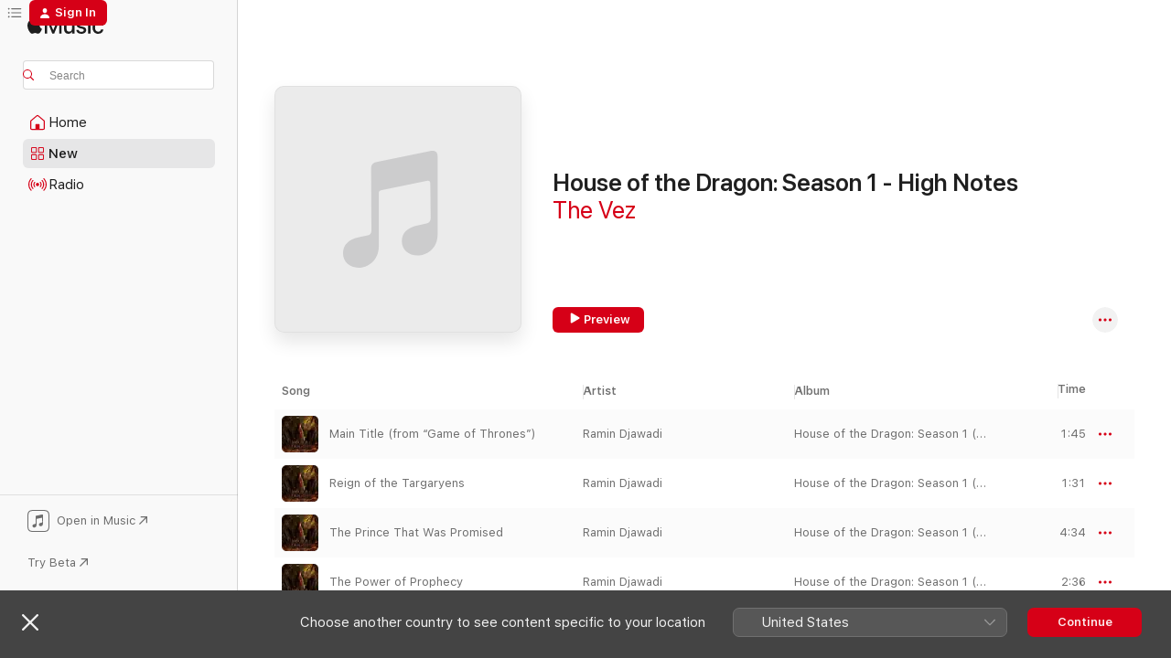

--- FILE ---
content_type: text/html
request_url: https://music.apple.com/gr/playlist/house-of-the-dragon-season-1-high-notes/pl.u-DJk3t97gLK
body_size: 15075
content:
<!DOCTYPE html>
<html dir="ltr" lang="en-GB">
    <head>
        <!-- prettier-ignore -->
        <meta charset="utf-8">
        <!-- prettier-ignore -->
        <meta http-equiv="X-UA-Compatible" content="IE=edge">
        <!-- prettier-ignore -->
        <meta
            name="viewport"
            content="width=device-width,initial-scale=1,interactive-widget=resizes-content"
        >
        <!-- prettier-ignore -->
        <meta name="applicable-device" content="pc,mobile">
        <!-- prettier-ignore -->
        <meta name="referrer" content="strict-origin">
        <!-- prettier-ignore -->
        <link
            rel="apple-touch-icon"
            sizes="180x180"
            href="/assets/favicon/favicon-180.png"
        >
        <!-- prettier-ignore -->
        <link
            rel="icon"
            type="image/png"
            sizes="32x32"
            href="/assets/favicon/favicon-32.png"
        >
        <!-- prettier-ignore -->
        <link
            rel="icon"
            type="image/png"
            sizes="16x16"
            href="/assets/favicon/favicon-16.png"
        >
        <!-- prettier-ignore -->
        <link
            rel="mask-icon"
            href="/assets/favicon/favicon.svg"
            color="#fa233b"
        >
        <!-- prettier-ignore -->
        <link rel="manifest" href="/manifest.json">

        <title>‎House of the Dragon: Season 1 - High Notes by The Vez - Apple Music</title><!-- HEAD_svelte-1cypuwr_START --><link rel="preconnect" href="//www.apple.com/wss/fonts" crossorigin="anonymous"><link rel="stylesheet" href="//www.apple.com/wss/fonts?families=SF+Pro,v4%7CSF+Pro+Icons,v1&amp;display=swap" type="text/css" referrerpolicy="strict-origin-when-cross-origin"><!-- HEAD_svelte-1cypuwr_END --><!-- HEAD_svelte-1dn0qnz_START -->    <meta name="robots" content="noindex, nofollow"> <meta name="description" content="Listen to the House of the Dragon: Season 1 - High Notes playlist by The Vez on Apple Music.  12 Songs. Duration: 36 minutes."> <meta name="keywords" content="listen, House of the Dragon: Season 1 - High Notes, The Vez, music, playlist, songs, streaming music, apple music"> <link rel="canonical" href="https://music.apple.com/gr/playlist/house-of-the-dragon-season-1-high-notes/pl.u-DJk3t97gLK">   <link rel="alternate" type="application/json+oembed" href="https://music.apple.com/api/oembed?url=https%3A%2F%2Fmusic.apple.com%2Fgr%2Fplaylist%2Fhouse-of-the-dragon-season-1-high-notes%2Fpl.u-DJk3t97gLK" title="House of the Dragon: Season 1 - High Notes by The Vez on Apple Music">  <meta name="al:ios:app_store_id" content="1108187390"> <meta name="al:ios:app_name" content="Apple Music"> <meta name="apple:content_id" content="pl.u-DJk3t97gLK"> <meta name="apple:title" content="House of the Dragon: Season 1 - High Notes"> <meta name="apple:description" content="Listen to the House of the Dragon: Season 1 - High Notes playlist by The Vez on Apple Music.  12 Songs. Duration: 36 minutes.">   <meta property="og:title" content="House of the Dragon: Season 1 - High Notes by The Vez on Apple Music"> <meta property="og:description" content="Playlist · 12 Songs"> <meta property="og:site_name" content="Apple Music - Web Player"> <meta property="og:url" content="https://music.apple.com/gr/playlist/house-of-the-dragon-season-1-high-notes/pl.u-DJk3t97gLK"> <meta property="og:image" content="https://music.apple.com/assets/meta/apple-music-60.png"> <meta property="og:image:secure_url" content="https://music.apple.com/assets/meta/apple-music-60.png"> <meta property="og:image:alt" content="House of the Dragon: Season 1 - High Notes by The Vez on Apple Music"> <meta property="og:image:width" content="1200"> <meta property="og:image:height" content="630"> <meta property="og:image:type" content="image/jpg"> <meta property="og:type" content="music.playlist"> <meta property="og:locale" content="en_GB">  <meta property="music:song_count" content="12"> <meta property="music:song" content="https://music.apple.com/gr/song/main-title-from-game-of-thrones/1650200630"> <meta property="music:song:preview_url:secure_url" content="https://music.apple.com/gr/song/main-title-from-game-of-thrones/1650200630">  <meta property="music:song:duration" content="PT1M45S"> <meta property="music:song:track" content="1">  <meta property="music:song" content="https://music.apple.com/gr/song/reign-of-the-targaryens/1650200641"> <meta property="music:song:preview_url:secure_url" content="https://music.apple.com/gr/song/reign-of-the-targaryens/1650200641">  <meta property="music:song:duration" content="PT1M31S"> <meta property="music:song:track" content="2">  <meta property="music:song" content="https://music.apple.com/gr/song/the-prince-that-was-promised/1650200927"> <meta property="music:song:preview_url:secure_url" content="https://music.apple.com/gr/song/the-prince-that-was-promised/1650200927">  <meta property="music:song:duration" content="PT4M34S"> <meta property="music:song:track" content="3">  <meta property="music:song" content="https://music.apple.com/gr/song/the-power-of-prophecy/1650200931"> <meta property="music:song:preview_url:secure_url" content="https://music.apple.com/gr/song/the-power-of-prophecy/1650200931">  <meta property="music:song:duration" content="PT2M36S"> <meta property="music:song:track" content="4">  <meta property="music:song" content="https://music.apple.com/gr/song/the-green-dress/1650200948"> <meta property="music:song:preview_url:secure_url" content="https://music.apple.com/gr/song/the-green-dress/1650200948">  <meta property="music:song:duration" content="PT2M50S"> <meta property="music:song:track" content="5">  <meta property="music:song" content="https://music.apple.com/gr/song/we-light-the-way/1650200952"> <meta property="music:song:preview_url:secure_url" content="https://music.apple.com/gr/song/we-light-the-way/1650200952">  <meta property="music:song:duration" content="PT2M47S"> <meta property="music:song:track" content="6">  <meta property="music:song" content="https://music.apple.com/gr/song/sealed-in-fire-and-blood/1650201109"> <meta property="music:song:preview_url:secure_url" content="https://music.apple.com/gr/song/sealed-in-fire-and-blood/1650201109">  <meta property="music:song:duration" content="PT4M10S"> <meta property="music:song:track" content="7">  <meta property="music:song" content="https://music.apple.com/gr/song/lament/1650201117"> <meta property="music:song:preview_url:secure_url" content="https://music.apple.com/gr/song/lament/1650201117">  <meta property="music:song:duration" content="PT3M26S"> <meta property="music:song:track" content="8">  <meta property="music:song" content="https://music.apple.com/gr/song/fate-of-the-kingdoms/1650201118"> <meta property="music:song:preview_url:secure_url" content="https://music.apple.com/gr/song/fate-of-the-kingdoms/1650201118">  <meta property="music:song:duration" content="PT3M25S"> <meta property="music:song:track" content="9">  <meta property="music:song" content="https://music.apple.com/gr/song/interests-of-the-realm/1650201119"> <meta property="music:song:preview_url:secure_url" content="https://music.apple.com/gr/song/interests-of-the-realm/1650201119">  <meta property="music:song:duration" content="PT3M52S"> <meta property="music:song:track" content="10">  <meta property="music:song" content="https://music.apple.com/gr/song/the-crown-of-jaehaerys/1650201125"> <meta property="music:song:preview_url:secure_url" content="https://music.apple.com/gr/song/the-crown-of-jaehaerys/1650201125">  <meta property="music:song:duration" content="PT3M19S"> <meta property="music:song:track" content="11">  <meta property="music:song" content="https://music.apple.com/gr/song/the-promise/1650201133"> <meta property="music:song:preview_url:secure_url" content="https://music.apple.com/gr/song/the-promise/1650201133">  <meta property="music:song:duration" content="PT2M11S"> <meta property="music:song:track" content="12">       <meta name="twitter:title" content="House of the Dragon: Season 1 - High Notes by The Vez on Apple Music"> <meta name="twitter:description" content="Playlist · 12 Songs"> <meta name="twitter:site" content="@AppleMusic"> <meta name="twitter:image" content="https://music.apple.com/assets/meta/apple-music-60.png"> <meta name="twitter:image:alt" content="House of the Dragon: Season 1 - High Notes by The Vez on Apple Music"> <meta name="twitter:card" content="summary_large_image">         <!-- HEAD_svelte-1dn0qnz_END -->
      <script type="module" crossorigin src="/assets/index~77561b5388.js"></script>
      <link rel="stylesheet" href="/assets/index~95276f17a2.css">
      <script type="module">import.meta.url;import("_").catch(()=>1);async function* g(){};window.__vite_is_modern_browser=true;</script>
      <script type="module">!function(){if(window.__vite_is_modern_browser)return;console.warn("vite: loading legacy chunks, syntax error above and the same error below should be ignored");var e=document.getElementById("vite-legacy-polyfill"),n=document.createElement("script");n.src=e.src,n.onload=function(){System.import(document.getElementById('vite-legacy-entry').getAttribute('data-src'))},document.body.appendChild(n)}();</script>
    </head>
    <body>
        <script src="/assets/focus-visible/focus-visible.min.js"></script>
        
        <script
            async
            src="/includes/js-cdn/musickit/v3/amp/musickit.js"
        ></script>
        <script
            type="module"
            async
            src="/includes/js-cdn/musickit/v3/components/musickit-components/musickit-components.esm.js"
        ></script>
        <script
            nomodule
            async
            src="/includes/js-cdn/musickit/v3/components/musickit-components/musickit-components.js"
        ></script>
        <svg style="display: none" xmlns="http://www.w3.org/2000/svg">
            <symbol id="play-circle-fill" viewBox="0 0 60 60">
                <path
                    class="icon-circle-fill__circle"
                    fill="var(--iconCircleFillBG, transparent)"
                    d="M30 60c16.411 0 30-13.617 30-30C60 13.588 46.382 0 29.971 0 13.588 0 .001 13.588.001 30c0 16.383 13.617 30 30 30Z"
                />
                <path
                    fill="var(--iconFillArrow, var(--keyColor, black))"
                    d="M24.411 41.853c-1.41.853-3.028.177-3.028-1.294V19.47c0-1.44 1.735-2.058 3.028-1.294l17.265 10.235a1.89 1.89 0 0 1 0 3.265L24.411 41.853Z"
                />
            </symbol>
        </svg>
        <div class="body-container">
              <div class="app-container svelte-t3vj1e" data-testid="app-container">   <div class="header svelte-rjjbqs" data-testid="header"><nav data-testid="navigation" class="navigation svelte-13li0vp"><div class="navigation__header svelte-13li0vp"><div data-testid="logo" class="logo svelte-1o7dz8w"> <a aria-label="Apple Music" role="img" href="https://music.apple.com/gr/home" class="svelte-1o7dz8w"><svg height="20" viewBox="0 0 83 20" width="83" xmlns="http://www.w3.org/2000/svg" class="logo" aria-hidden="true"><path d="M34.752 19.746V6.243h-.088l-5.433 13.503h-2.074L21.711 6.243h-.087v13.503h-2.548V1.399h3.235l5.833 14.621h.1l5.82-14.62h3.248v18.347h-2.56zm16.649 0h-2.586v-2.263h-.062c-.725 1.602-2.061 2.504-4.072 2.504-2.86 0-4.61-1.894-4.61-4.958V6.37h2.698v8.125c0 2.034.95 3.127 2.81 3.127 1.95 0 3.124-1.373 3.124-3.458V6.37H51.4v13.376zm7.394-13.618c3.06 0 5.046 1.73 5.134 4.196h-2.536c-.15-1.296-1.087-2.11-2.598-2.11-1.462 0-2.436.724-2.436 1.793 0 .839.6 1.41 2.023 1.741l2.136.496c2.686.636 3.71 1.704 3.71 3.636 0 2.442-2.236 4.12-5.333 4.12-3.285 0-5.26-1.64-5.509-4.183h2.673c.25 1.398 1.187 2.085 2.836 2.085 1.623 0 2.623-.687 2.623-1.78 0-.865-.487-1.373-1.924-1.704l-2.136-.508c-2.498-.585-3.735-1.806-3.735-3.75 0-2.391 2.049-4.032 5.072-4.032zM66.1 2.836c0-.878.7-1.577 1.561-1.577.862 0 1.55.7 1.55 1.577 0 .864-.688 1.576-1.55 1.576a1.573 1.573 0 0 1-1.56-1.576zm.212 3.534h2.698v13.376h-2.698zm14.089 4.603c-.275-1.424-1.324-2.556-3.085-2.556-2.086 0-3.46 1.767-3.46 4.64 0 2.938 1.386 4.642 3.485 4.642 1.66 0 2.748-.928 3.06-2.48H83C82.713 18.067 80.477 20 77.317 20c-3.76 0-6.208-2.62-6.208-6.942 0-4.247 2.448-6.93 6.183-6.93 3.385 0 5.446 2.213 5.683 4.845h-2.573zM10.824 3.189c-.698.834-1.805 1.496-2.913 1.398-.145-1.128.41-2.33 1.036-3.065C9.644.662 10.848.05 11.835 0c.121 1.178-.336 2.33-1.01 3.19zm.999 1.619c.624.049 2.425.244 3.578 1.98-.096.074-2.137 1.272-2.113 3.79.024 3.01 2.593 4.012 2.617 4.037-.024.074-.407 1.419-1.344 2.812-.817 1.224-1.657 2.422-3.002 2.447-1.297.024-1.73-.783-3.218-.783-1.489 0-1.97.758-3.194.807-1.297.048-2.28-1.297-3.097-2.52C.368 14.908-.904 10.408.825 7.375c.84-1.516 2.377-2.47 4.034-2.495 1.273-.023 2.45.857 3.218.857.769 0 2.137-1.027 3.746-.93z"></path></svg></a>   </div> <div class="search-input-wrapper svelte-nrtdem" data-testid="search-input"><div data-testid="amp-search-input" aria-controls="search-suggestions" aria-expanded="false" aria-haspopup="listbox" aria-owns="search-suggestions" class="search-input-container svelte-rg26q6" tabindex="-1" role=""><div class="flex-container svelte-rg26q6"><form role="search" id="search-input-form" class="svelte-rg26q6"><svg height="16" width="16" viewBox="0 0 16 16" class="search-svg" aria-hidden="true"><path d="M11.87 10.835c.018.015.035.03.051.047l3.864 3.863a.735.735 0 1 1-1.04 1.04l-3.863-3.864a.744.744 0 0 1-.047-.051 6.667 6.667 0 1 1 1.035-1.035zM6.667 12a5.333 5.333 0 1 0 0-10.667 5.333 5.333 0 0 0 0 10.667z"></path></svg> <input aria-autocomplete="list" aria-multiline="false" aria-controls="search-suggestions" placeholder="Search" spellcheck="false" autocomplete="off" autocorrect="off" autocapitalize="off" type="search" class="search-input__text-field svelte-rg26q6" data-testid="search-input__text-field"></form> </div> <div data-testid="search-scope-bar"></div>   </div> </div></div> <div data-testid="navigation-content" class="navigation__content svelte-13li0vp" id="navigation" aria-hidden="false"> <div class="navigation__scrollable-container svelte-13li0vp"><div data-testid="navigation-items-primary" class="navigation-items navigation-items--primary svelte-ng61m8"> <ul class="navigation-items__list svelte-ng61m8">  <li class="navigation-item navigation-item__home svelte-1a5yt87" aria-selected="false" data-testid="navigation-item"> <a href="https://music.apple.com/gr/home" class="navigation-item__link svelte-1a5yt87" role="button" data-testid="home" aria-pressed="false"><div class="navigation-item__content svelte-zhx7t9"> <span class="navigation-item__icon svelte-zhx7t9"> <svg width="24" height="24" viewBox="0 0 24 24" xmlns="http://www.w3.org/2000/svg" aria-hidden="true"><path d="M5.93 20.16a1.94 1.94 0 0 1-1.43-.502c-.334-.335-.502-.794-.502-1.393v-7.142c0-.362.062-.688.177-.953.123-.264.326-.529.6-.75l6.145-5.157c.176-.141.344-.247.52-.318.176-.07.362-.105.564-.105.194 0 .388.035.565.105.176.07.352.177.52.318l6.146 5.158c.273.23.467.476.59.75.124.264.177.59.177.96v7.134c0 .59-.159 1.058-.503 1.393-.335.335-.811.503-1.428.503H5.929Zm12.14-1.172c.221 0 .406-.07.547-.212a.688.688 0 0 0 .22-.511v-7.142c0-.177-.026-.344-.087-.459a.97.97 0 0 0-.265-.353l-6.154-5.149a.756.756 0 0 0-.177-.115.37.37 0 0 0-.15-.035.37.37 0 0 0-.158.035l-.177.115-6.145 5.15a.982.982 0 0 0-.274.352 1.13 1.13 0 0 0-.088.468v7.133c0 .203.08.379.23.511a.744.744 0 0 0 .546.212h12.133Zm-8.323-4.7c0-.176.062-.326.177-.432a.6.6 0 0 1 .423-.159h3.315c.176 0 .326.053.432.16s.159.255.159.431v4.973H9.756v-4.973Z"></path></svg> </span> <span class="navigation-item__label svelte-zhx7t9"> Home </span> </div></a>  </li>  <li class="navigation-item navigation-item__new svelte-1a5yt87" aria-selected="false" data-testid="navigation-item"> <a href="https://music.apple.com/gr/new" class="navigation-item__link svelte-1a5yt87" role="button" data-testid="new" aria-pressed="false"><div class="navigation-item__content svelte-zhx7t9"> <span class="navigation-item__icon svelte-zhx7t9"> <svg height="24" viewBox="0 0 24 24" width="24" aria-hidden="true"><path d="M9.92 11.354c.966 0 1.453-.487 1.453-1.49v-3.4c0-1.004-.487-1.483-1.453-1.483H6.452C5.487 4.981 5 5.46 5 6.464v3.4c0 1.003.487 1.49 1.452 1.49zm7.628 0c.965 0 1.452-.487 1.452-1.49v-3.4c0-1.004-.487-1.483-1.452-1.483h-3.46c-.974 0-1.46.479-1.46 1.483v3.4c0 1.003.486 1.49 1.46 1.49zm-7.65-1.073h-3.43c-.266 0-.396-.137-.396-.418v-3.4c0-.273.13-.41.396-.41h3.43c.265 0 .402.137.402.41v3.4c0 .281-.137.418-.403.418zm7.634 0h-3.43c-.273 0-.402-.137-.402-.418v-3.4c0-.273.129-.41.403-.41h3.43c.265 0 .395.137.395.41v3.4c0 .281-.13.418-.396.418zm-7.612 8.7c.966 0 1.453-.48 1.453-1.483v-3.407c0-.996-.487-1.483-1.453-1.483H6.452c-.965 0-1.452.487-1.452 1.483v3.407c0 1.004.487 1.483 1.452 1.483zm7.628 0c.965 0 1.452-.48 1.452-1.483v-3.407c0-.996-.487-1.483-1.452-1.483h-3.46c-.974 0-1.46.487-1.46 1.483v3.407c0 1.004.486 1.483 1.46 1.483zm-7.65-1.072h-3.43c-.266 0-.396-.137-.396-.41v-3.4c0-.282.13-.418.396-.418h3.43c.265 0 .402.136.402.418v3.4c0 .273-.137.41-.403.41zm7.634 0h-3.43c-.273 0-.402-.137-.402-.41v-3.4c0-.282.129-.418.403-.418h3.43c.265 0 .395.136.395.418v3.4c0 .273-.13.41-.396.41z" fill-opacity=".95"></path></svg> </span> <span class="navigation-item__label svelte-zhx7t9"> New </span> </div></a>  </li>  <li class="navigation-item navigation-item__radio svelte-1a5yt87" aria-selected="false" data-testid="navigation-item"> <a href="https://music.apple.com/gr/radio" class="navigation-item__link svelte-1a5yt87" role="button" data-testid="radio" aria-pressed="false"><div class="navigation-item__content svelte-zhx7t9"> <span class="navigation-item__icon svelte-zhx7t9"> <svg width="24" height="24" viewBox="0 0 24 24" xmlns="http://www.w3.org/2000/svg" aria-hidden="true"><path d="M19.359 18.57C21.033 16.818 22 14.461 22 11.89s-.967-4.93-2.641-6.68c-.276-.292-.653-.26-.868-.023-.222.246-.176.591.085.868 1.466 1.535 2.272 3.593 2.272 5.835 0 2.241-.806 4.3-2.272 5.835-.261.268-.307.621-.085.86.215.245.592.276.868-.016zm-13.85.014c.222-.238.176-.59-.085-.86-1.474-1.535-2.272-3.593-2.272-5.834 0-2.242.798-4.3 2.272-5.835.261-.277.307-.622.085-.868-.215-.238-.592-.269-.868.023C2.967 6.96 2 9.318 2 11.89s.967 4.929 2.641 6.68c.276.29.653.26.868.014zm1.957-1.873c.223-.253.162-.583-.1-.867-.951-1.068-1.473-2.45-1.473-3.954 0-1.505.522-2.887 1.474-3.954.26-.284.322-.614.1-.876-.23-.26-.622-.26-.891.039-1.175 1.274-1.827 2.963-1.827 4.79 0 1.82.652 3.517 1.827 4.784.269.3.66.307.89.038zm9.958-.038c1.175-1.267 1.827-2.964 1.827-4.783 0-1.828-.652-3.517-1.827-4.791-.269-.3-.66-.3-.89-.039-.23.262-.162.592.092.876.96 1.067 1.481 2.449 1.481 3.954 0 1.504-.522 2.886-1.481 3.954-.254.284-.323.614-.092.867.23.269.621.261.89-.038zm-8.061-1.966c.23-.26.13-.568-.092-.883-.415-.522-.63-1.197-.63-1.934 0-.737.215-1.413.63-1.943.222-.307.322-.614.092-.875s-.653-.261-.906.054a4.385 4.385 0 0 0-.968 2.764 4.38 4.38 0 0 0 .968 2.756c.253.322.675.322.906.061zm6.18-.061a4.38 4.38 0 0 0 .968-2.756 4.385 4.385 0 0 0-.968-2.764c-.253-.315-.675-.315-.906-.054-.23.261-.138.568.092.875.415.53.63 1.206.63 1.943 0 .737-.215 1.412-.63 1.934-.23.315-.322.622-.092.883s.653.261.906-.061zm-3.547-.967c.96 0 1.789-.814 1.789-1.797s-.83-1.789-1.789-1.789c-.96 0-1.781.806-1.781 1.789 0 .983.821 1.797 1.781 1.797z"></path></svg> </span> <span class="navigation-item__label svelte-zhx7t9"> Radio </span> </div></a>  </li>  <li class="navigation-item navigation-item__search svelte-1a5yt87" aria-selected="false" data-testid="navigation-item"> <a href="https://music.apple.com/gr/search" class="navigation-item__link svelte-1a5yt87" role="button" data-testid="search" aria-pressed="false"><div class="navigation-item__content svelte-zhx7t9"> <span class="navigation-item__icon svelte-zhx7t9"> <svg height="24" viewBox="0 0 24 24" width="24" aria-hidden="true"><path d="M17.979 18.553c.476 0 .813-.366.813-.835a.807.807 0 0 0-.235-.586l-3.45-3.457a5.61 5.61 0 0 0 1.158-3.413c0-3.098-2.535-5.633-5.633-5.633C7.542 4.63 5 7.156 5 10.262c0 3.098 2.534 5.632 5.632 5.632a5.614 5.614 0 0 0 3.274-1.055l3.472 3.472a.835.835 0 0 0 .6.242zm-7.347-3.875c-2.417 0-4.416-2-4.416-4.416 0-2.417 2-4.417 4.416-4.417 2.417 0 4.417 2 4.417 4.417s-2 4.416-4.417 4.416z" fill-opacity=".95"></path></svg> </span> <span class="navigation-item__label svelte-zhx7t9"> Search </span> </div></a>  </li></ul> </div>   </div> <div class="navigation__native-cta"><div slot="native-cta"><div data-testid="native-cta" class="native-cta svelte-1gjrrbw  native-cta--authenticated"><button class="native-cta__button svelte-1gjrrbw" data-testid="native-cta-button"><span class="native-cta__app-icon svelte-1gjrrbw"><svg width="24" height="24" xmlns="http://www.w3.org/2000/svg" xml:space="preserve" style="fill-rule:evenodd;clip-rule:evenodd;stroke-linejoin:round;stroke-miterlimit:2" viewBox="0 0 24 24" slot="app-icon" aria-hidden="true"><path d="M22.567 1.496C21.448.393 19.956.045 17.293.045H6.566c-2.508 0-4.028.376-5.12 1.465C.344 2.601 0 4.09 0 6.611v10.727c0 2.695.33 4.18 1.432 5.257 1.106 1.103 2.595 1.45 5.275 1.45h10.586c2.663 0 4.169-.347 5.274-1.45C23.656 21.504 24 20.033 24 17.338V6.752c0-2.694-.344-4.179-1.433-5.256Zm.411 4.9v11.299c0 1.898-.338 3.286-1.188 4.137-.851.864-2.256 1.191-4.141 1.191H6.35c-1.884 0-3.303-.341-4.154-1.191-.85-.851-1.174-2.239-1.174-4.137V6.54c0-2.014.324-3.445 1.16-4.295.851-.864 2.312-1.177 4.313-1.177h11.154c1.885 0 3.29.341 4.141 1.191.864.85 1.188 2.239 1.188 4.137Z" style="fill-rule:nonzero"></path><path d="M7.413 19.255c.987 0 2.48-.728 2.48-2.672v-6.385c0-.35.063-.428.378-.494l5.298-1.095c.351-.067.534.025.534.333l.035 4.286c0 .337-.182.586-.53.652l-1.014.228c-1.361.3-2.007.923-2.007 1.937 0 1.017.79 1.748 1.926 1.748.986 0 2.444-.679 2.444-2.64V5.654c0-.636-.279-.821-1.016-.66L9.646 6.298c-.448.091-.674.329-.674.699l.035 7.697c0 .336-.148.546-.446.613l-1.067.21c-1.329.266-1.986.93-1.986 1.993 0 1.017.786 1.745 1.905 1.745Z" style="fill-rule:nonzero"></path></svg></span> <span class="native-cta__label svelte-1gjrrbw">Open in Music</span> <span class="native-cta__arrow svelte-1gjrrbw"><svg height="16" width="16" viewBox="0 0 16 16" class="native-cta-action" aria-hidden="true"><path d="M1.559 16 13.795 3.764v8.962H16V0H3.274v2.205h8.962L0 14.441 1.559 16z"></path></svg></span></button> </div>  <button class="beta-button svelte-s7qkpt" data-testid="try-beta"><span class="beta-button__text svelte-s7qkpt">Try Beta</span> <svg height="16" width="16" viewBox="0 0 16 16" class="beta-button-action" aria-hidden="true"><path d="M1.559 16 13.795 3.764v8.962H16V0H3.274v2.205h8.962L0 14.441 1.559 16z"></path></svg></button></div></div></div> </nav> </div>  <div class="player-bar player-bar__floating-player svelte-1rr9v04" data-testid="player-bar" aria-label="Music controls" aria-hidden="false">   </div>   <div id="scrollable-page" class="scrollable-page svelte-mt0bfj" data-main-content data-testid="main-section" aria-hidden="false"><main data-testid="main" class="svelte-bzjlhs"><div class="content-container svelte-bzjlhs" data-testid="content-container"><div class="search-input-wrapper svelte-nrtdem" data-testid="search-input"><div data-testid="amp-search-input" aria-controls="search-suggestions" aria-expanded="false" aria-haspopup="listbox" aria-owns="search-suggestions" class="search-input-container svelte-rg26q6" tabindex="-1" role=""><div class="flex-container svelte-rg26q6"><form role="search" id="search-input-form" class="svelte-rg26q6"><svg height="16" width="16" viewBox="0 0 16 16" class="search-svg" aria-hidden="true"><path d="M11.87 10.835c.018.015.035.03.051.047l3.864 3.863a.735.735 0 1 1-1.04 1.04l-3.863-3.864a.744.744 0 0 1-.047-.051 6.667 6.667 0 1 1 1.035-1.035zM6.667 12a5.333 5.333 0 1 0 0-10.667 5.333 5.333 0 0 0 0 10.667z"></path></svg> <input value="" aria-autocomplete="list" aria-multiline="false" aria-controls="search-suggestions" placeholder="Search" spellcheck="false" autocomplete="off" autocorrect="off" autocapitalize="off" type="search" class="search-input__text-field svelte-rg26q6" data-testid="search-input__text-field"></form> </div> <div data-testid="search-scope-bar"> </div>   </div> </div>      <div class="section svelte-wa5vzl" data-testid="section-container" aria-label="Featured"> <div class="section-content svelte-wa5vzl" data-testid="section-content">  <div class="container-detail-header svelte-1uuona0 container-detail-header--no-description" data-testid="container-detail-header"><div slot="artwork"><div class="artwork__radiosity svelte-1agpw2h"> </div> <div data-testid="artwork-component" class="artwork-component artwork-component--aspect-ratio artwork-component--orientation-square svelte-uduhys   artwork-component--error     artwork-component--has-borders" style="
            
            --aspect-ratio: 1;
            --placeholder-bg-color: transparent;
       "><div class="artwork-component__contents svelte-uduhys" data-testid="artwork-component__placeholder"><div class="artwork-fallback svelte-1dcaujl" data-testid="artwork-fallback"><svg viewBox="0 0 100 100" xmlns="http://www.w3.org/2000/svg" width="100" height="100"><style>:root {
            --icon: rgba(60, 60, 67, 0.18);
            color-scheme: light dark;
        }

        @media (prefers-color-scheme: dark) {
            :root {
                --icon: rgba(235, 235, 245, 0.16);
            }
        }
    </style><g fill="none" fill-rule="evenodd"><path fill="var(--genericJoeColor)" d="M0 0h100v100H0z"></path><path fill="var(--icon)" d="M34.098 73.66c3.256 0 8.153-2.404 8.153-8.873v-21c0-1.146.202-1.393 1.235-1.596L61.5 38.485c1.146-.247 1.595.045 1.595 1.078l.157 14.083c0 1.146-.584 1.865-1.64 2.09l-3.346.74c-4.493.966-6.694 3.078-6.694 6.447 0 3.347 2.718 5.795 6.424 5.795 3.257 0 8.064-2.291 8.064-8.738V28.76c0-2.112-.966-2.763-3.392-2.291l-21.27 4.402c-1.483.292-2.27 1.1-2.27 2.381l.136 25.358c0 1.056-.494 1.775-1.438 1.954l-3.504.72c-4.447.943-6.558 3.166-6.558 6.603 0 3.391 2.628 5.772 6.334 5.772Z" fill-rule="nonzero"></path></g></svg></div></div>    </div></div> <div class="headings svelte-1uuona0"> <h1 class="headings__title svelte-1uuona0" data-testid="non-editable-product-title"><span dir="auto">House of the Dragon: Season 1 - High Notes</span> <span class="headings__badges svelte-1uuona0">   </span></h1> <div class="headings__subtitles svelte-1uuona0" data-testid="product-subtitles"> <a data-testid="click-action" class="click-action svelte-c0t0j2" href="#">The Vez</a> </div> <div class="headings__tertiary-titles"> </div> <div class="headings__metadata-bottom svelte-1uuona0"> </div></div>  <div class="primary-actions svelte-1uuona0"><div class="primary-actions__button primary-actions__button--play svelte-1uuona0"><div data-testid="button-action" class="button svelte-rka6wn primary"><button data-testid="click-action" class="click-action svelte-c0t0j2" aria-label="" ><span class="icon svelte-rka6wn" data-testid="play-icon"><svg height="16" viewBox="0 0 16 16" width="16"><path d="m4.4 15.14 10.386-6.096c.842-.459.794-1.64 0-2.097L4.401.85c-.87-.53-2-.12-2 .82v12.625c0 .966 1.06 1.4 2 .844z"></path></svg></span>  Preview</button> </div> </div> <div class="primary-actions__button primary-actions__button--shuffle svelte-1uuona0"> </div></div> <div class="secondary-actions svelte-1uuona0"><div class="secondary-actions svelte-1agpw2h" slot="secondary-actions">  <div class="cloud-buttons svelte-u0auos" data-testid="cloud-buttons">  <amp-contextual-menu-button config="[object Object]" class="svelte-1sn4kz"> <span aria-label="MORE" class="more-button svelte-1sn4kz more-button--platter" data-testid="more-button" slot="trigger-content"><svg width="28" height="28" viewBox="0 0 28 28" class="glyph" xmlns="http://www.w3.org/2000/svg"><circle fill="var(--iconCircleFill, transparent)" cx="14" cy="14" r="14"></circle><path fill="var(--iconEllipsisFill, white)" d="M10.105 14c0-.87-.687-1.55-1.564-1.55-.862 0-1.557.695-1.557 1.55 0 .848.695 1.55 1.557 1.55.855 0 1.564-.702 1.564-1.55zm5.437 0c0-.87-.68-1.55-1.542-1.55A1.55 1.55 0 0012.45 14c0 .848.695 1.55 1.55 1.55.848 0 1.542-.702 1.542-1.55zm5.474 0c0-.87-.687-1.55-1.557-1.55-.87 0-1.564.695-1.564 1.55 0 .848.694 1.55 1.564 1.55.848 0 1.557-.702 1.557-1.55z"></path></svg></span> </amp-contextual-menu-button></div></div></div></div> </div>   </div><div class="section svelte-wa5vzl" data-testid="section-container"> <div class="section-content svelte-wa5vzl" data-testid="section-content">  <div class="placeholder-table svelte-wa5vzl"><div class="placeholder-table-header svelte-wa5vzl"></div> <div><div class="placeholder-row svelte-wa5vzl placeholder-row--even"></div><div class="placeholder-row svelte-wa5vzl"></div><div class="placeholder-row svelte-wa5vzl placeholder-row--even"></div><div class="placeholder-row svelte-wa5vzl"></div><div class="placeholder-row svelte-wa5vzl placeholder-row--even"></div><div class="placeholder-row svelte-wa5vzl"></div><div class="placeholder-row svelte-wa5vzl placeholder-row--even"></div><div class="placeholder-row svelte-wa5vzl"></div><div class="placeholder-row svelte-wa5vzl placeholder-row--even"></div><div class="placeholder-row svelte-wa5vzl"></div><div class="placeholder-row svelte-wa5vzl placeholder-row--even"></div><div class="placeholder-row svelte-wa5vzl"></div></div></div> </div>   </div><div class="section svelte-wa5vzl" data-testid="section-container"> <div class="section-content svelte-wa5vzl" data-testid="section-content"> <div class="tracklist-footer svelte-1tm9k9g  tracklist-footer--playlist" data-testid="tracklist-footer"><div class="footer-body svelte-1tm9k9g"><p class="description svelte-1tm9k9g" data-testid="tracklist-footer-description">12 songs, 36 minutes</p>  <div class="tracklist-footer__native-cta-wrapper svelte-1tm9k9g"></div></div> <div class="tracklist-footer__friends svelte-1tm9k9g"> </div></div></div>   </div><div class="section svelte-wa5vzl      section--alternate" data-testid="section-container"> <div class="section-content svelte-wa5vzl" data-testid="section-content"> <div class="spacer-wrapper svelte-14fis98"></div></div>   </div><div class="section svelte-wa5vzl      section--alternate" data-testid="section-container" aria-label="Featured Artist"> <div class="section-content svelte-wa5vzl" data-testid="section-content"><div class="header svelte-rnrb59">  <div class="header-title-wrapper svelte-rnrb59">   <h2 class="title svelte-rnrb59" data-testid="header-title"><span class="dir-wrapper" dir="auto">Featured Artist</span></h2> </div>   </div>   <div class="svelte-1dd7dqt shelf"><section data-testid="shelf-component" class="shelf-grid shelf-grid--onhover svelte-12rmzef" style="
            --grid-max-content-xsmall: 94px; --grid-column-gap-xsmall: 10px; --grid-row-gap-xsmall: 24px; --grid-small: 6; --grid-column-gap-small: 20px; --grid-row-gap-small: 24px; --grid-medium: 8; --grid-column-gap-medium: 20px; --grid-row-gap-medium: 24px; --grid-large: 10; --grid-column-gap-large: 20px; --grid-row-gap-large: 24px; --grid-xlarge: 10; --grid-column-gap-xlarge: 20px; --grid-row-gap-xlarge: 24px;
            --grid-type: H;
            --grid-rows: 1;
            --standard-lockup-shadow-offset: 15px;
            
        "> <div class="shelf-grid__body svelte-12rmzef" data-testid="shelf-body">   <button disabled aria-label="Previous Page" type="button" class="shelf-grid-nav__arrow shelf-grid-nav__arrow--left svelte-1xmivhv" data-testid="shelf-button-left" style="--offset: 
                        calc(10px * -1);
                    ;"><svg viewBox="0 0 9 31" xmlns="http://www.w3.org/2000/svg"><path d="M5.275 29.46a1.61 1.61 0 0 0 1.456 1.077c1.018 0 1.772-.737 1.772-1.737 0-.526-.277-1.186-.449-1.62l-4.68-11.912L8.05 3.363c.172-.442.45-1.116.45-1.625A1.702 1.702 0 0 0 6.728.002a1.603 1.603 0 0 0-1.456 1.09L.675 12.774c-.301.775-.677 1.744-.677 2.495 0 .754.376 1.705.677 2.498L5.272 29.46Z"></path></svg></button> <ul slot="shelf-content" class="shelf-grid__list shelf-grid__list--grid-type-H shelf-grid__list--grid-rows-1 svelte-12rmzef" role="list" tabindex="-1" data-testid="shelf-item-list">   <li class="shelf-grid__list-item svelte-12rmzef" data-index="0" aria-hidden="true"><div class="svelte-12rmzef"> <div class="ellipse-lockup-wrapper svelte-i6muqu" data-testid="ellipse-lockup-wrapper"><a data-testid="click-action" class="click-action svelte-c0t0j2" href="https://music.apple.com/gr/artist/ramin-djawadi/5581431"><div class="ellipse-lockup svelte-f2g5g5 content-container" data-testid="ellipse-lockup"><div class="artwork svelte-f2g5g5" aria-hidden="true"> <div data-testid="artwork-component" class="artwork-component artwork-component--aspect-ratio artwork-component--orientation-square svelte-uduhys    artwork-component--fullwidth    artwork-component--has-borders" style="
            --artwork-bg-color: #261a10;
            --aspect-ratio: 1;
            --placeholder-bg-color: #261a10;
       ">   <picture class="svelte-uduhys"><source sizes=" (max-width:999px) 160px,(min-width:1000px) and (max-width:1319px) 190px,(min-width:1320px) and (max-width:1679px) 220px,243px" srcset="https://is1-ssl.mzstatic.com/image/thumb/Features115/v4/d1/0d/ae/d10dae4e-3b56-7f26-fba7-31d6ab1c6da6/pr_source.png/160x160bb.webp 160w,https://is1-ssl.mzstatic.com/image/thumb/Features115/v4/d1/0d/ae/d10dae4e-3b56-7f26-fba7-31d6ab1c6da6/pr_source.png/190x190bb.webp 190w,https://is1-ssl.mzstatic.com/image/thumb/Features115/v4/d1/0d/ae/d10dae4e-3b56-7f26-fba7-31d6ab1c6da6/pr_source.png/220x220bb.webp 220w,https://is1-ssl.mzstatic.com/image/thumb/Features115/v4/d1/0d/ae/d10dae4e-3b56-7f26-fba7-31d6ab1c6da6/pr_source.png/243x243bb.webp 243w,https://is1-ssl.mzstatic.com/image/thumb/Features115/v4/d1/0d/ae/d10dae4e-3b56-7f26-fba7-31d6ab1c6da6/pr_source.png/320x320bb.webp 320w,https://is1-ssl.mzstatic.com/image/thumb/Features115/v4/d1/0d/ae/d10dae4e-3b56-7f26-fba7-31d6ab1c6da6/pr_source.png/380x380bb.webp 380w,https://is1-ssl.mzstatic.com/image/thumb/Features115/v4/d1/0d/ae/d10dae4e-3b56-7f26-fba7-31d6ab1c6da6/pr_source.png/440x440bb.webp 440w,https://is1-ssl.mzstatic.com/image/thumb/Features115/v4/d1/0d/ae/d10dae4e-3b56-7f26-fba7-31d6ab1c6da6/pr_source.png/486x486bb.webp 486w" type="image/webp"> <source sizes=" (max-width:999px) 160px,(min-width:1000px) and (max-width:1319px) 190px,(min-width:1320px) and (max-width:1679px) 220px,243px" srcset="https://is1-ssl.mzstatic.com/image/thumb/Features115/v4/d1/0d/ae/d10dae4e-3b56-7f26-fba7-31d6ab1c6da6/pr_source.png/160x160bb-60.jpg 160w,https://is1-ssl.mzstatic.com/image/thumb/Features115/v4/d1/0d/ae/d10dae4e-3b56-7f26-fba7-31d6ab1c6da6/pr_source.png/190x190bb-60.jpg 190w,https://is1-ssl.mzstatic.com/image/thumb/Features115/v4/d1/0d/ae/d10dae4e-3b56-7f26-fba7-31d6ab1c6da6/pr_source.png/220x220bb-60.jpg 220w,https://is1-ssl.mzstatic.com/image/thumb/Features115/v4/d1/0d/ae/d10dae4e-3b56-7f26-fba7-31d6ab1c6da6/pr_source.png/243x243bb-60.jpg 243w,https://is1-ssl.mzstatic.com/image/thumb/Features115/v4/d1/0d/ae/d10dae4e-3b56-7f26-fba7-31d6ab1c6da6/pr_source.png/320x320bb-60.jpg 320w,https://is1-ssl.mzstatic.com/image/thumb/Features115/v4/d1/0d/ae/d10dae4e-3b56-7f26-fba7-31d6ab1c6da6/pr_source.png/380x380bb-60.jpg 380w,https://is1-ssl.mzstatic.com/image/thumb/Features115/v4/d1/0d/ae/d10dae4e-3b56-7f26-fba7-31d6ab1c6da6/pr_source.png/440x440bb-60.jpg 440w,https://is1-ssl.mzstatic.com/image/thumb/Features115/v4/d1/0d/ae/d10dae4e-3b56-7f26-fba7-31d6ab1c6da6/pr_source.png/486x486bb-60.jpg 486w" type="image/jpeg"> <img alt="" class="artwork-component__contents artwork-component__image svelte-uduhys" loading="lazy" src="/assets/artwork/1x1.gif" role="presentation" decoding="async" width="243" height="243" fetchpriority="auto" style="opacity: 1;"></picture> </div> </div> <div class="text-container svelte-f2g5g5">  <div class="multiline-clamp svelte-1a7gcr6 multiline-clamp--overflow" style="--mc-lineClamp: var(--defaultClampOverride, 2);" role="text"> <span class="multiline-clamp__text svelte-1a7gcr6"><h3 data-testid="ellipse-lockup__title" class="title svelte-f2g5g5">Ramin Djawadi</h3></span> </div> </div> </div></a> <amp-contextual-menu-button config="[object Object]"></amp-contextual-menu-button> </div> </div></li> </ul> <button aria-label="Next Page" type="button" class="shelf-grid-nav__arrow shelf-grid-nav__arrow--right svelte-1xmivhv" data-testid="shelf-button-right" style="--offset: 
                        calc(10px * -1);
                    ;"><svg viewBox="0 0 9 31" xmlns="http://www.w3.org/2000/svg"><path d="M5.275 29.46a1.61 1.61 0 0 0 1.456 1.077c1.018 0 1.772-.737 1.772-1.737 0-.526-.277-1.186-.449-1.62l-4.68-11.912L8.05 3.363c.172-.442.45-1.116.45-1.625A1.702 1.702 0 0 0 6.728.002a1.603 1.603 0 0 0-1.456 1.09L.675 12.774c-.301.775-.677 1.744-.677 2.495 0 .754.376 1.705.677 2.498L5.272 29.46Z"></path></svg></button></div> </section> </div></div>   </div>     </div> </main>  <footer data-testid="footer" class="svelte-wtmfoi"><div class="footer-secondary-slot svelte-wtmfoi"> <div class="button-container svelte-14qifue"><button class="link svelte-14qifue" data-testid="locale-switcher-button">Greece</button> <ul class="svelte-n776hm"><li class="svelte-n776hm"><a href="?l=el" aria-label="This page is available in Ελληνικά" data-testid="other-language-el" class="svelte-n776hm">Ελληνικά</a> </li></ul></div>    <dialog data-testid="dialog" class="svelte-1a4zf5b" id="" aria-hidden="true"><div data-testid="locale-switcher-modal-container" class="locale-switcher-modal-container svelte-1jierl0"><button data-testid="locale-switcher-modal-close-button" class="close-button svelte-1jierl0" type="button" aria-label="Close"><svg width="18" height="18" viewBox="0 0 18 18" aria-hidden="true" data-testid="locale-switcher-modal-close-button-svg"><path d="M1.2 18C.6 18 0 17.5 0 16.8c0-.4.1-.6.4-.8l7-7-7-7c-.3-.2-.4-.5-.4-.8C0 .5.6 0 1.2 0c.3 0 .6.1.8.3l7 7 7-7c.2-.2.5-.3.8-.3.6 0 1.2.5 1.2 1.2 0 .3-.1.6-.4.8l-7 7 7 7c.2.2.4.5.4.8 0 .7-.6 1.2-1.2 1.2-.3 0-.6-.1-.8-.3l-7-7-7 7c-.2.1-.5.3-.8.3z"></path></svg></button> <div class="header-container svelte-1jierl0"><span data-testid="locale-switcher-modal-title" class="title svelte-1jierl0">Select a country or region</span></div> <div class="region-container svelte-1jierl0"><div class="region-header svelte-vqg5px"><h2 class="svelte-vqg5px">Africa, Middle East, and India</h2> <button slot="button" class="see-all-button svelte-1jierl0">See All </button></div> <ul class="svelte-a89zv9"><li class="svelte-a89zv9"><a href="/dz/new" data-testid="region-list-link" class="svelte-a89zv9"><span>Algeria</span></a> </li><li class="svelte-a89zv9"><a href="/ao/new" data-testid="region-list-link" class="svelte-a89zv9"><span>Angola</span></a> </li><li class="svelte-a89zv9"><a href="/am/new" data-testid="region-list-link" class="svelte-a89zv9"><span>Armenia</span></a> </li><li class="svelte-a89zv9"><a href="/az/new" data-testid="region-list-link" class="svelte-a89zv9"><span>Azerbaijan</span></a> </li><li class="svelte-a89zv9"><a href="/bh/new" data-testid="region-list-link" class="svelte-a89zv9"><span>Bahrain</span></a> </li><li class="svelte-a89zv9"><a href="/bj/new" data-testid="region-list-link" class="svelte-a89zv9"><span>Benin</span></a> </li><li class="svelte-a89zv9"><a href="/bw/new" data-testid="region-list-link" class="svelte-a89zv9"><span>Botswana</span></a> </li><li class="svelte-a89zv9"><a href="/cm/new" data-testid="region-list-link" class="svelte-a89zv9"><span>Cameroun</span></a> </li><li class="svelte-a89zv9"><a href="/cv/new" data-testid="region-list-link" class="svelte-a89zv9"><span>Cape Verde</span></a> </li><li class="svelte-a89zv9"><a href="/td/new" data-testid="region-list-link" class="svelte-a89zv9"><span>Chad</span></a> </li><li class="svelte-a89zv9"><a href="/ci/new" data-testid="region-list-link" class="svelte-a89zv9"><span>Côte d’Ivoire</span></a> </li><li class="svelte-a89zv9"><a href="/cd/new" data-testid="region-list-link" class="svelte-a89zv9"><span>Congo, The Democratic Republic Of The</span></a> </li><li class="svelte-a89zv9"><a href="/eg/new" data-testid="region-list-link" class="svelte-a89zv9"><span>Egypt</span></a> </li><li class="svelte-a89zv9"><a href="/sz/new" data-testid="region-list-link" class="svelte-a89zv9"><span>Eswatini</span></a> </li><li class="svelte-a89zv9"><a href="/ga/new" data-testid="region-list-link" class="svelte-a89zv9"><span>Gabon</span></a> </li><li class="svelte-a89zv9"><a href="/gm/new" data-testid="region-list-link" class="svelte-a89zv9"><span>Gambia</span></a> </li><li class="svelte-a89zv9"><a href="/gh/new" data-testid="region-list-link" class="svelte-a89zv9"><span>Ghana</span></a> </li><li class="svelte-a89zv9"><a href="/gw/new" data-testid="region-list-link" class="svelte-a89zv9"><span>Guinea-Bissau</span></a> </li><li class="svelte-a89zv9"><a href="/in/new" data-testid="region-list-link" class="svelte-a89zv9"><span>India</span></a> </li><li class="svelte-a89zv9"><a href="/iq/new" data-testid="region-list-link" class="svelte-a89zv9"><span>Iraq</span></a> </li><li class="svelte-a89zv9"><a href="/il/new" data-testid="region-list-link" class="svelte-a89zv9"><span>Israel</span></a> </li><li class="svelte-a89zv9"><a href="/jo/new" data-testid="region-list-link" class="svelte-a89zv9"><span>Jordan</span></a> </li><li class="svelte-a89zv9"><a href="/ke/new" data-testid="region-list-link" class="svelte-a89zv9"><span>Kenya</span></a> </li><li class="svelte-a89zv9"><a href="/kw/new" data-testid="region-list-link" class="svelte-a89zv9"><span>Kuwait</span></a> </li><li class="svelte-a89zv9"><a href="/lb/new" data-testid="region-list-link" class="svelte-a89zv9"><span>Lebanon</span></a> </li><li class="svelte-a89zv9"><a href="/lr/new" data-testid="region-list-link" class="svelte-a89zv9"><span>Liberia</span></a> </li><li class="svelte-a89zv9"><a href="/ly/new" data-testid="region-list-link" class="svelte-a89zv9"><span>Libya</span></a> </li><li class="svelte-a89zv9"><a href="/mg/new" data-testid="region-list-link" class="svelte-a89zv9"><span>Madagascar</span></a> </li><li class="svelte-a89zv9"><a href="/mw/new" data-testid="region-list-link" class="svelte-a89zv9"><span>Malawi</span></a> </li><li class="svelte-a89zv9"><a href="/ml/new" data-testid="region-list-link" class="svelte-a89zv9"><span>Mali</span></a> </li><li class="svelte-a89zv9"><a href="/mr/new" data-testid="region-list-link" class="svelte-a89zv9"><span>Mauritania</span></a> </li><li class="svelte-a89zv9"><a href="/mu/new" data-testid="region-list-link" class="svelte-a89zv9"><span>Mauritius</span></a> </li><li class="svelte-a89zv9"><a href="/ma/new" data-testid="region-list-link" class="svelte-a89zv9"><span>Morocco</span></a> </li><li class="svelte-a89zv9"><a href="/mz/new" data-testid="region-list-link" class="svelte-a89zv9"><span>Mozambique</span></a> </li><li class="svelte-a89zv9"><a href="/na/new" data-testid="region-list-link" class="svelte-a89zv9"><span>Namibia</span></a> </li><li class="svelte-a89zv9"><a href="/ne/new" data-testid="region-list-link" class="svelte-a89zv9"><span>Niger (English)</span></a> </li><li class="svelte-a89zv9"><a href="/ng/new" data-testid="region-list-link" class="svelte-a89zv9"><span>Nigeria</span></a> </li><li class="svelte-a89zv9"><a href="/om/new" data-testid="region-list-link" class="svelte-a89zv9"><span>Oman</span></a> </li><li class="svelte-a89zv9"><a href="/qa/new" data-testid="region-list-link" class="svelte-a89zv9"><span>Qatar</span></a> </li><li class="svelte-a89zv9"><a href="/cg/new" data-testid="region-list-link" class="svelte-a89zv9"><span>Congo, Republic of</span></a> </li><li class="svelte-a89zv9"><a href="/rw/new" data-testid="region-list-link" class="svelte-a89zv9"><span>Rwanda</span></a> </li><li class="svelte-a89zv9"><a href="/sa/new" data-testid="region-list-link" class="svelte-a89zv9"><span>Saudi Arabia</span></a> </li><li class="svelte-a89zv9"><a href="/sn/new" data-testid="region-list-link" class="svelte-a89zv9"><span>Senegal</span></a> </li><li class="svelte-a89zv9"><a href="/sc/new" data-testid="region-list-link" class="svelte-a89zv9"><span>Seychelles</span></a> </li><li class="svelte-a89zv9"><a href="/sl/new" data-testid="region-list-link" class="svelte-a89zv9"><span>Sierra Leone</span></a> </li><li class="svelte-a89zv9"><a href="/za/new" data-testid="region-list-link" class="svelte-a89zv9"><span>South Africa</span></a> </li><li class="svelte-a89zv9"><a href="/lk/new" data-testid="region-list-link" class="svelte-a89zv9"><span>Sri Lanka</span></a> </li><li class="svelte-a89zv9"><a href="/tj/new" data-testid="region-list-link" class="svelte-a89zv9"><span>Tajikistan</span></a> </li><li class="svelte-a89zv9"><a href="/tz/new" data-testid="region-list-link" class="svelte-a89zv9"><span>Tanzania, United Republic Of</span></a> </li><li class="svelte-a89zv9"><a href="/tn/new" data-testid="region-list-link" class="svelte-a89zv9"><span>Tunisia</span></a> </li><li class="svelte-a89zv9"><a href="/tm/new" data-testid="region-list-link" class="svelte-a89zv9"><span>Turkmenistan</span></a> </li><li class="svelte-a89zv9"><a href="/ae/new" data-testid="region-list-link" class="svelte-a89zv9"><span>United Arab Emirates</span></a> </li><li class="svelte-a89zv9"><a href="/ug/new" data-testid="region-list-link" class="svelte-a89zv9"><span>Uganda</span></a> </li><li class="svelte-a89zv9"><a href="/ye/new" data-testid="region-list-link" class="svelte-a89zv9"><span>Yemen</span></a> </li><li class="svelte-a89zv9"><a href="/zm/new" data-testid="region-list-link" class="svelte-a89zv9"><span>Zambia</span></a> </li><li class="svelte-a89zv9"><a href="/zw/new" data-testid="region-list-link" class="svelte-a89zv9"><span>Zimbabwe</span></a> </li> </ul><div class="region-header svelte-vqg5px"><h2 class="svelte-vqg5px">Asia Pacific</h2> <button slot="button" class="see-all-button svelte-1jierl0">See All </button></div> <ul class="svelte-a89zv9"><li class="svelte-a89zv9"><a href="/au/new" data-testid="region-list-link" class="svelte-a89zv9"><span>Australia</span></a> </li><li class="svelte-a89zv9"><a href="/bt/new" data-testid="region-list-link" class="svelte-a89zv9"><span>Bhutan</span></a> </li><li class="svelte-a89zv9"><a href="/kh/new" data-testid="region-list-link" class="svelte-a89zv9"><span>Cambodia</span></a> </li><li class="svelte-a89zv9"><a href="/cn/new" data-testid="region-list-link" class="svelte-a89zv9"><span>中国大陆</span></a> </li><li class="svelte-a89zv9"><a href="/fj/new" data-testid="region-list-link" class="svelte-a89zv9"><span>Fiji</span></a> </li><li class="svelte-a89zv9"><a href="/hk/new" data-testid="region-list-link" class="svelte-a89zv9"><span>香港</span></a> </li><li class="svelte-a89zv9"><a href="/id/new" data-testid="region-list-link" class="svelte-a89zv9"><span>Indonesia (English)</span></a> </li><li class="svelte-a89zv9"><a href="/jp/new" data-testid="region-list-link" class="svelte-a89zv9"><span>日本</span></a> </li><li class="svelte-a89zv9"><a href="/kz/new" data-testid="region-list-link" class="svelte-a89zv9"><span>Kazakhstan</span></a> </li><li class="svelte-a89zv9"><a href="/kr/new" data-testid="region-list-link" class="svelte-a89zv9"><span>대한민국</span></a> </li><li class="svelte-a89zv9"><a href="/kg/new" data-testid="region-list-link" class="svelte-a89zv9"><span>Kyrgyzstan</span></a> </li><li class="svelte-a89zv9"><a href="/la/new" data-testid="region-list-link" class="svelte-a89zv9"><span>Lao People's Democratic Republic</span></a> </li><li class="svelte-a89zv9"><a href="/mo/new" data-testid="region-list-link" class="svelte-a89zv9"><span>澳門</span></a> </li><li class="svelte-a89zv9"><a href="/my/new" data-testid="region-list-link" class="svelte-a89zv9"><span>Malaysia (English)</span></a> </li><li class="svelte-a89zv9"><a href="/mv/new" data-testid="region-list-link" class="svelte-a89zv9"><span>Maldives</span></a> </li><li class="svelte-a89zv9"><a href="/fm/new" data-testid="region-list-link" class="svelte-a89zv9"><span>Micronesia, Federated States of</span></a> </li><li class="svelte-a89zv9"><a href="/mn/new" data-testid="region-list-link" class="svelte-a89zv9"><span>Mongolia</span></a> </li><li class="svelte-a89zv9"><a href="/mm/new" data-testid="region-list-link" class="svelte-a89zv9"><span>Myanmar</span></a> </li><li class="svelte-a89zv9"><a href="/np/new" data-testid="region-list-link" class="svelte-a89zv9"><span>Nepal</span></a> </li><li class="svelte-a89zv9"><a href="/nz/new" data-testid="region-list-link" class="svelte-a89zv9"><span>New Zealand</span></a> </li><li class="svelte-a89zv9"><a href="/pg/new" data-testid="region-list-link" class="svelte-a89zv9"><span>Papua New Guinea</span></a> </li><li class="svelte-a89zv9"><a href="/ph/new" data-testid="region-list-link" class="svelte-a89zv9"><span>Philippines</span></a> </li><li class="svelte-a89zv9"><a href="/sg/new" data-testid="region-list-link" class="svelte-a89zv9"><span>Singapore</span></a> </li><li class="svelte-a89zv9"><a href="/sb/new" data-testid="region-list-link" class="svelte-a89zv9"><span>Solomon Islands</span></a> </li><li class="svelte-a89zv9"><a href="/tw/new" data-testid="region-list-link" class="svelte-a89zv9"><span>台灣</span></a> </li><li class="svelte-a89zv9"><a href="/th/new" data-testid="region-list-link" class="svelte-a89zv9"><span>Thailand</span></a> </li><li class="svelte-a89zv9"><a href="/to/new" data-testid="region-list-link" class="svelte-a89zv9"><span>Tonga</span></a> </li><li class="svelte-a89zv9"><a href="/tm/new" data-testid="region-list-link" class="svelte-a89zv9"><span>Turkmenistan</span></a> </li><li class="svelte-a89zv9"><a href="/uz/new" data-testid="region-list-link" class="svelte-a89zv9"><span>Uzbekistan</span></a> </li><li class="svelte-a89zv9"><a href="/vu/new" data-testid="region-list-link" class="svelte-a89zv9"><span>Vanuatu</span></a> </li><li class="svelte-a89zv9"><a href="/vn/new" data-testid="region-list-link" class="svelte-a89zv9"><span>Vietnam</span></a> </li> </ul><div class="region-header svelte-vqg5px"><h2 class="svelte-vqg5px">Europe</h2> <button slot="button" class="see-all-button svelte-1jierl0">See All </button></div> <ul class="svelte-a89zv9"><li class="svelte-a89zv9"><a href="/am/new" data-testid="region-list-link" class="svelte-a89zv9"><span>Armenia</span></a> </li><li class="svelte-a89zv9"><a href="/at/new" data-testid="region-list-link" class="svelte-a89zv9"><span>Österreich</span></a> </li><li class="svelte-a89zv9"><a href="/by/new" data-testid="region-list-link" class="svelte-a89zv9"><span>Belarus</span></a> </li><li class="svelte-a89zv9"><a href="/be/new" data-testid="region-list-link" class="svelte-a89zv9"><span>Belgium</span></a> </li><li class="svelte-a89zv9"><a href="/ba/new" data-testid="region-list-link" class="svelte-a89zv9"><span>Bosnia and Herzegovina</span></a> </li><li class="svelte-a89zv9"><a href="/bg/new" data-testid="region-list-link" class="svelte-a89zv9"><span>Bulgaria</span></a> </li><li class="svelte-a89zv9"><a href="/hr/new" data-testid="region-list-link" class="svelte-a89zv9"><span>Croatia</span></a> </li><li class="svelte-a89zv9"><a href="/cy/new" data-testid="region-list-link" class="svelte-a89zv9"><span>Cyprus</span></a> </li><li class="svelte-a89zv9"><a href="/cz/new" data-testid="region-list-link" class="svelte-a89zv9"><span>Czechia</span></a> </li><li class="svelte-a89zv9"><a href="/dk/new" data-testid="region-list-link" class="svelte-a89zv9"><span>Denmark</span></a> </li><li class="svelte-a89zv9"><a href="/ee/new" data-testid="region-list-link" class="svelte-a89zv9"><span>Estonia</span></a> </li><li class="svelte-a89zv9"><a href="/fi/new" data-testid="region-list-link" class="svelte-a89zv9"><span>Finland</span></a> </li><li class="svelte-a89zv9"><a href="/fr/new" data-testid="region-list-link" class="svelte-a89zv9"><span>France (Français)</span></a> </li><li class="svelte-a89zv9"><a href="/ge/new" data-testid="region-list-link" class="svelte-a89zv9"><span>Georgia</span></a> </li><li class="svelte-a89zv9"><a href="/de/new" data-testid="region-list-link" class="svelte-a89zv9"><span>Deutschland</span></a> </li><li class="svelte-a89zv9"><a href="/gr/new" data-testid="region-list-link" class="svelte-a89zv9"><span>Greece</span></a> </li><li class="svelte-a89zv9"><a href="/hu/new" data-testid="region-list-link" class="svelte-a89zv9"><span>Hungary</span></a> </li><li class="svelte-a89zv9"><a href="/is/new" data-testid="region-list-link" class="svelte-a89zv9"><span>Iceland</span></a> </li><li class="svelte-a89zv9"><a href="/ie/new" data-testid="region-list-link" class="svelte-a89zv9"><span>Ireland</span></a> </li><li class="svelte-a89zv9"><a href="/it/new" data-testid="region-list-link" class="svelte-a89zv9"><span>Italia</span></a> </li><li class="svelte-a89zv9"><a href="/xk/new" data-testid="region-list-link" class="svelte-a89zv9"><span>Kosovo</span></a> </li><li class="svelte-a89zv9"><a href="/lv/new" data-testid="region-list-link" class="svelte-a89zv9"><span>Latvia</span></a> </li><li class="svelte-a89zv9"><a href="/lt/new" data-testid="region-list-link" class="svelte-a89zv9"><span>Lithuania</span></a> </li><li class="svelte-a89zv9"><a href="/lu/new" data-testid="region-list-link" class="svelte-a89zv9"><span>Luxembourg (English)</span></a> </li><li class="svelte-a89zv9"><a href="/mt/new" data-testid="region-list-link" class="svelte-a89zv9"><span>Malta</span></a> </li><li class="svelte-a89zv9"><a href="/md/new" data-testid="region-list-link" class="svelte-a89zv9"><span>Moldova, Republic Of</span></a> </li><li class="svelte-a89zv9"><a href="/me/new" data-testid="region-list-link" class="svelte-a89zv9"><span>Montenegro</span></a> </li><li class="svelte-a89zv9"><a href="/nl/new" data-testid="region-list-link" class="svelte-a89zv9"><span>Nederland</span></a> </li><li class="svelte-a89zv9"><a href="/mk/new" data-testid="region-list-link" class="svelte-a89zv9"><span>North Macedonia</span></a> </li><li class="svelte-a89zv9"><a href="/no/new" data-testid="region-list-link" class="svelte-a89zv9"><span>Norway</span></a> </li><li class="svelte-a89zv9"><a href="/pl/new" data-testid="region-list-link" class="svelte-a89zv9"><span>Poland</span></a> </li><li class="svelte-a89zv9"><a href="/pt/new" data-testid="region-list-link" class="svelte-a89zv9"><span>Portugal (Português)</span></a> </li><li class="svelte-a89zv9"><a href="/ro/new" data-testid="region-list-link" class="svelte-a89zv9"><span>Romania</span></a> </li><li class="svelte-a89zv9"><a href="/ru/new" data-testid="region-list-link" class="svelte-a89zv9"><span>Россия</span></a> </li><li class="svelte-a89zv9"><a href="/rs/new" data-testid="region-list-link" class="svelte-a89zv9"><span>Serbia</span></a> </li><li class="svelte-a89zv9"><a href="/sk/new" data-testid="region-list-link" class="svelte-a89zv9"><span>Slovakia</span></a> </li><li class="svelte-a89zv9"><a href="/si/new" data-testid="region-list-link" class="svelte-a89zv9"><span>Slovenia</span></a> </li><li class="svelte-a89zv9"><a href="/es/new" data-testid="region-list-link" class="svelte-a89zv9"><span>España</span></a> </li><li class="svelte-a89zv9"><a href="/se/new" data-testid="region-list-link" class="svelte-a89zv9"><span>Sverige</span></a> </li><li class="svelte-a89zv9"><a href="/ch/new" data-testid="region-list-link" class="svelte-a89zv9"><span>Schweiz</span></a> </li><li class="svelte-a89zv9"><a href="/tr/new" data-testid="region-list-link" class="svelte-a89zv9"><span>Türkiye (English)</span></a> </li><li class="svelte-a89zv9"><a href="/ua/new" data-testid="region-list-link" class="svelte-a89zv9"><span>Ukraine</span></a> </li><li class="svelte-a89zv9"><a href="/gb/new" data-testid="region-list-link" class="svelte-a89zv9"><span>United Kingdom</span></a> </li> </ul><div class="region-header svelte-vqg5px"><h2 class="svelte-vqg5px">Latin America and the Caribbean</h2> <button slot="button" class="see-all-button svelte-1jierl0">See All </button></div> <ul class="svelte-a89zv9"><li class="svelte-a89zv9"><a href="/ai/new" data-testid="region-list-link" class="svelte-a89zv9"><span>Anguilla</span></a> </li><li class="svelte-a89zv9"><a href="/ag/new" data-testid="region-list-link" class="svelte-a89zv9"><span>Antigua and Barbuda</span></a> </li><li class="svelte-a89zv9"><a href="/ar/new" data-testid="region-list-link" class="svelte-a89zv9"><span>Argentina (Español)</span></a> </li><li class="svelte-a89zv9"><a href="/bs/new" data-testid="region-list-link" class="svelte-a89zv9"><span>Bahamas</span></a> </li><li class="svelte-a89zv9"><a href="/bb/new" data-testid="region-list-link" class="svelte-a89zv9"><span>Barbados</span></a> </li><li class="svelte-a89zv9"><a href="/bz/new" data-testid="region-list-link" class="svelte-a89zv9"><span>Belize</span></a> </li><li class="svelte-a89zv9"><a href="/bm/new" data-testid="region-list-link" class="svelte-a89zv9"><span>Bermuda</span></a> </li><li class="svelte-a89zv9"><a href="/bo/new" data-testid="region-list-link" class="svelte-a89zv9"><span>Bolivia (Español)</span></a> </li><li class="svelte-a89zv9"><a href="/br/new" data-testid="region-list-link" class="svelte-a89zv9"><span>Brasil</span></a> </li><li class="svelte-a89zv9"><a href="/vg/new" data-testid="region-list-link" class="svelte-a89zv9"><span>Virgin Islands, British</span></a> </li><li class="svelte-a89zv9"><a href="/ky/new" data-testid="region-list-link" class="svelte-a89zv9"><span>Cayman Islands</span></a> </li><li class="svelte-a89zv9"><a href="/cl/new" data-testid="region-list-link" class="svelte-a89zv9"><span>Chile (Español)</span></a> </li><li class="svelte-a89zv9"><a href="/co/new" data-testid="region-list-link" class="svelte-a89zv9"><span>Colombia (Español)</span></a> </li><li class="svelte-a89zv9"><a href="/cr/new" data-testid="region-list-link" class="svelte-a89zv9"><span>Costa Rica (Español)</span></a> </li><li class="svelte-a89zv9"><a href="/dm/new" data-testid="region-list-link" class="svelte-a89zv9"><span>Dominica</span></a> </li><li class="svelte-a89zv9"><a href="/do/new" data-testid="region-list-link" class="svelte-a89zv9"><span>República Dominicana</span></a> </li><li class="svelte-a89zv9"><a href="/ec/new" data-testid="region-list-link" class="svelte-a89zv9"><span>Ecuador (Español)</span></a> </li><li class="svelte-a89zv9"><a href="/sv/new" data-testid="region-list-link" class="svelte-a89zv9"><span>El Salvador (Español)</span></a> </li><li class="svelte-a89zv9"><a href="/gd/new" data-testid="region-list-link" class="svelte-a89zv9"><span>Grenada</span></a> </li><li class="svelte-a89zv9"><a href="/gt/new" data-testid="region-list-link" class="svelte-a89zv9"><span>Guatemala (Español)</span></a> </li><li class="svelte-a89zv9"><a href="/gy/new" data-testid="region-list-link" class="svelte-a89zv9"><span>Guyana</span></a> </li><li class="svelte-a89zv9"><a href="/hn/new" data-testid="region-list-link" class="svelte-a89zv9"><span>Honduras (Español)</span></a> </li><li class="svelte-a89zv9"><a href="/jm/new" data-testid="region-list-link" class="svelte-a89zv9"><span>Jamaica</span></a> </li><li class="svelte-a89zv9"><a href="/mx/new" data-testid="region-list-link" class="svelte-a89zv9"><span>México</span></a> </li><li class="svelte-a89zv9"><a href="/ms/new" data-testid="region-list-link" class="svelte-a89zv9"><span>Montserrat</span></a> </li><li class="svelte-a89zv9"><a href="/ni/new" data-testid="region-list-link" class="svelte-a89zv9"><span>Nicaragua (Español)</span></a> </li><li class="svelte-a89zv9"><a href="/pa/new" data-testid="region-list-link" class="svelte-a89zv9"><span>Panamá</span></a> </li><li class="svelte-a89zv9"><a href="/py/new" data-testid="region-list-link" class="svelte-a89zv9"><span>Paraguay (Español)</span></a> </li><li class="svelte-a89zv9"><a href="/pe/new" data-testid="region-list-link" class="svelte-a89zv9"><span>Perú</span></a> </li><li class="svelte-a89zv9"><a href="/kn/new" data-testid="region-list-link" class="svelte-a89zv9"><span>St. Kitts and Nevis</span></a> </li><li class="svelte-a89zv9"><a href="/lc/new" data-testid="region-list-link" class="svelte-a89zv9"><span>Saint Lucia</span></a> </li><li class="svelte-a89zv9"><a href="/vc/new" data-testid="region-list-link" class="svelte-a89zv9"><span>St. Vincent and The Grenadines</span></a> </li><li class="svelte-a89zv9"><a href="/sr/new" data-testid="region-list-link" class="svelte-a89zv9"><span>Suriname</span></a> </li><li class="svelte-a89zv9"><a href="/tt/new" data-testid="region-list-link" class="svelte-a89zv9"><span>Trinidad and Tobago</span></a> </li><li class="svelte-a89zv9"><a href="/tc/new" data-testid="region-list-link" class="svelte-a89zv9"><span>Turks and Caicos</span></a> </li><li class="svelte-a89zv9"><a href="/uy/new" data-testid="region-list-link" class="svelte-a89zv9"><span>Uruguay (English)</span></a> </li><li class="svelte-a89zv9"><a href="/ve/new" data-testid="region-list-link" class="svelte-a89zv9"><span>Venezuela (Español)</span></a> </li> </ul><div class="region-header svelte-vqg5px"><h2 class="svelte-vqg5px">The United States and Canada</h2> <button slot="button" class="see-all-button svelte-1jierl0 see-all-button-hidden">See All </button></div> <ul class="svelte-a89zv9"><li class="svelte-a89zv9"><a href="/ca/new" data-testid="region-list-link" class="svelte-a89zv9"><span>Canada (English)</span></a> </li><li class="svelte-a89zv9"><a href="/ca/new?l=fr-CA" data-testid="region-list-link" class="svelte-a89zv9"><span>Canada (Français)</span></a> </li><li class="svelte-a89zv9"><a href="/us/new" data-testid="region-list-link" class="svelte-a89zv9"><span>United States</span></a> </li><li class="svelte-a89zv9"><a href="/us/new?l=es-MX" data-testid="region-list-link" class="svelte-a89zv9"><span>Estados Unidos (Español México)</span></a> </li><li class="svelte-a89zv9"><a href="/us/new?l=ar" data-testid="region-list-link" class="svelte-a89zv9"><span>الولايات المتحدة</span></a> </li><li class="svelte-a89zv9"><a href="/us/new?l=ru" data-testid="region-list-link" class="svelte-a89zv9"><span>США</span></a> </li><li class="svelte-a89zv9"><a href="/us/new?l=zh-Hans-CN" data-testid="region-list-link" class="svelte-a89zv9"><span>美国 (简体中文)</span></a> </li><li class="svelte-a89zv9"><a href="/us/new?l=fr-FR" data-testid="region-list-link" class="svelte-a89zv9"><span>États-Unis (Français France)</span></a> </li><li class="svelte-a89zv9"><a href="/us/new?l=ko" data-testid="region-list-link" class="svelte-a89zv9"><span>미국</span></a> </li><li class="svelte-a89zv9"><a href="/us/new?l=pt-BR" data-testid="region-list-link" class="svelte-a89zv9"><span>Estados Unidos (Português Brasil)</span></a> </li><li class="svelte-a89zv9"><a href="/us/new?l=vi" data-testid="region-list-link" class="svelte-a89zv9"><span>Hoa Kỳ</span></a> </li><li class="svelte-a89zv9"><a href="/us/new?l=zh-Hant-TW" data-testid="region-list-link" class="svelte-a89zv9"><span>美國 (繁體中文台灣)</span></a> </li> </ul></div> </div> </dialog></div> <div class="footer-contents svelte-wtmfoi"><p class="svelte-wtmfoi"><span dir="ltr"><span dir="auto">Copyright © 2025</span> <a href="https://www.apple.com/uk" rel="noopener" class="svelte-wtmfoi"><span dir="auto">Apple Inc.</span></a></span> <span dir="auto">All rights reserved.</span></p> <ul class="svelte-wtmfoi"><li data-testid="terms-of-use" class="svelte-wtmfoi"><a href="https://www.apple.com/uk/legal/internet-services/" rel="noopener" dir="auto" class="svelte-wtmfoi">Internet Service Terms</a> </li><li data-testid="privacy-policy" class="svelte-wtmfoi"><a href="https://support.apple.com/en-gb/HT204881" rel="noopener" dir="auto" class="svelte-wtmfoi">Apple Music &amp; Privacy</a> </li><li data-testid="cookie-policy" class="svelte-wtmfoi"><a href="https://www.apple.com/legal/privacy/en-ww/cookies/" rel="noopener" dir="auto" class="svelte-wtmfoi">Cookie Warning</a> </li><li data-testid="get-help" class="svelte-wtmfoi"><a href="https://support.apple.com/en-gb/music" rel="noopener" dir="auto" class="svelte-wtmfoi">Support</a> </li><li data-testid="feed-back" class="svelte-wtmfoi"><a href="https://www.apple.com/feedback/apple-music.html" rel="noopener" dir="auto" class="svelte-wtmfoi">Feedback</a> </li></ul></div> </footer>  </div>     <dialog data-testid="dialog" class="svelte-1a4zf5b error" id="" aria-labelledby="uid-0" aria-hidden="true"> </dialog>    <dialog data-testid="dialog" class="svelte-1a4zf5b error" id="" aria-hidden="true"> </dialog>     <dialog data-testid="dialog" class="svelte-1a4zf5b" id="" aria-labelledby="uid-1" aria-hidden="true"><div data-testid="locale-switcher-modal-container" class="locale-switcher-modal-container svelte-1jierl0"><button data-testid="locale-switcher-modal-close-button" class="close-button svelte-1jierl0" type="button" aria-label="Close"><svg width="18" height="18" viewBox="0 0 18 18" aria-hidden="true" data-testid="locale-switcher-modal-close-button-svg"><path d="M1.2 18C.6 18 0 17.5 0 16.8c0-.4.1-.6.4-.8l7-7-7-7c-.3-.2-.4-.5-.4-.8C0 .5.6 0 1.2 0c.3 0 .6.1.8.3l7 7 7-7c.2-.2.5-.3.8-.3.6 0 1.2.5 1.2 1.2 0 .3-.1.6-.4.8l-7 7 7 7c.2.2.4.5.4.8 0 .7-.6 1.2-1.2 1.2-.3 0-.6-.1-.8-.3l-7-7-7 7c-.2.1-.5.3-.8.3z"></path></svg></button> <div class="header-container svelte-1jierl0"><span id="uid-1" data-testid="locale-switcher-modal-title" class="title svelte-1jierl0">Select a country or region</span></div> <div class="region-container svelte-1jierl0"><div class="region-header svelte-vqg5px"><h2 class="svelte-vqg5px">Africa, Middle East, and India</h2> <button slot="button" class="see-all-button svelte-1jierl0">See All </button></div> <ul class="svelte-a89zv9"><li class="svelte-a89zv9"><a href="/dz/new" data-testid="region-list-link" class="svelte-a89zv9"><span>Algeria</span></a> </li><li class="svelte-a89zv9"><a href="/ao/new" data-testid="region-list-link" class="svelte-a89zv9"><span>Angola</span></a> </li><li class="svelte-a89zv9"><a href="/am/new" data-testid="region-list-link" class="svelte-a89zv9"><span>Armenia</span></a> </li><li class="svelte-a89zv9"><a href="/az/new" data-testid="region-list-link" class="svelte-a89zv9"><span>Azerbaijan</span></a> </li><li class="svelte-a89zv9"><a href="/bh/new" data-testid="region-list-link" class="svelte-a89zv9"><span>Bahrain</span></a> </li><li class="svelte-a89zv9"><a href="/bj/new" data-testid="region-list-link" class="svelte-a89zv9"><span>Benin</span></a> </li><li class="svelte-a89zv9"><a href="/bw/new" data-testid="region-list-link" class="svelte-a89zv9"><span>Botswana</span></a> </li><li class="svelte-a89zv9"><a href="/cm/new" data-testid="region-list-link" class="svelte-a89zv9"><span>Cameroun</span></a> </li><li class="svelte-a89zv9"><a href="/cv/new" data-testid="region-list-link" class="svelte-a89zv9"><span>Cape Verde</span></a> </li><li class="svelte-a89zv9"><a href="/td/new" data-testid="region-list-link" class="svelte-a89zv9"><span>Chad</span></a> </li><li class="svelte-a89zv9"><a href="/ci/new" data-testid="region-list-link" class="svelte-a89zv9"><span>Côte d’Ivoire</span></a> </li><li class="svelte-a89zv9"><a href="/cd/new" data-testid="region-list-link" class="svelte-a89zv9"><span>Congo, The Democratic Republic Of The</span></a> </li><li class="svelte-a89zv9"><a href="/eg/new" data-testid="region-list-link" class="svelte-a89zv9"><span>Egypt</span></a> </li><li class="svelte-a89zv9"><a href="/sz/new" data-testid="region-list-link" class="svelte-a89zv9"><span>Eswatini</span></a> </li><li class="svelte-a89zv9"><a href="/ga/new" data-testid="region-list-link" class="svelte-a89zv9"><span>Gabon</span></a> </li><li class="svelte-a89zv9"><a href="/gm/new" data-testid="region-list-link" class="svelte-a89zv9"><span>Gambia</span></a> </li><li class="svelte-a89zv9"><a href="/gh/new" data-testid="region-list-link" class="svelte-a89zv9"><span>Ghana</span></a> </li><li class="svelte-a89zv9"><a href="/gw/new" data-testid="region-list-link" class="svelte-a89zv9"><span>Guinea-Bissau</span></a> </li><li class="svelte-a89zv9"><a href="/in/new" data-testid="region-list-link" class="svelte-a89zv9"><span>India</span></a> </li><li class="svelte-a89zv9"><a href="/iq/new" data-testid="region-list-link" class="svelte-a89zv9"><span>Iraq</span></a> </li><li class="svelte-a89zv9"><a href="/il/new" data-testid="region-list-link" class="svelte-a89zv9"><span>Israel</span></a> </li><li class="svelte-a89zv9"><a href="/jo/new" data-testid="region-list-link" class="svelte-a89zv9"><span>Jordan</span></a> </li><li class="svelte-a89zv9"><a href="/ke/new" data-testid="region-list-link" class="svelte-a89zv9"><span>Kenya</span></a> </li><li class="svelte-a89zv9"><a href="/kw/new" data-testid="region-list-link" class="svelte-a89zv9"><span>Kuwait</span></a> </li><li class="svelte-a89zv9"><a href="/lb/new" data-testid="region-list-link" class="svelte-a89zv9"><span>Lebanon</span></a> </li><li class="svelte-a89zv9"><a href="/lr/new" data-testid="region-list-link" class="svelte-a89zv9"><span>Liberia</span></a> </li><li class="svelte-a89zv9"><a href="/ly/new" data-testid="region-list-link" class="svelte-a89zv9"><span>Libya</span></a> </li><li class="svelte-a89zv9"><a href="/mg/new" data-testid="region-list-link" class="svelte-a89zv9"><span>Madagascar</span></a> </li><li class="svelte-a89zv9"><a href="/mw/new" data-testid="region-list-link" class="svelte-a89zv9"><span>Malawi</span></a> </li><li class="svelte-a89zv9"><a href="/ml/new" data-testid="region-list-link" class="svelte-a89zv9"><span>Mali</span></a> </li><li class="svelte-a89zv9"><a href="/mr/new" data-testid="region-list-link" class="svelte-a89zv9"><span>Mauritania</span></a> </li><li class="svelte-a89zv9"><a href="/mu/new" data-testid="region-list-link" class="svelte-a89zv9"><span>Mauritius</span></a> </li><li class="svelte-a89zv9"><a href="/ma/new" data-testid="region-list-link" class="svelte-a89zv9"><span>Morocco</span></a> </li><li class="svelte-a89zv9"><a href="/mz/new" data-testid="region-list-link" class="svelte-a89zv9"><span>Mozambique</span></a> </li><li class="svelte-a89zv9"><a href="/na/new" data-testid="region-list-link" class="svelte-a89zv9"><span>Namibia</span></a> </li><li class="svelte-a89zv9"><a href="/ne/new" data-testid="region-list-link" class="svelte-a89zv9"><span>Niger (English)</span></a> </li><li class="svelte-a89zv9"><a href="/ng/new" data-testid="region-list-link" class="svelte-a89zv9"><span>Nigeria</span></a> </li><li class="svelte-a89zv9"><a href="/om/new" data-testid="region-list-link" class="svelte-a89zv9"><span>Oman</span></a> </li><li class="svelte-a89zv9"><a href="/qa/new" data-testid="region-list-link" class="svelte-a89zv9"><span>Qatar</span></a> </li><li class="svelte-a89zv9"><a href="/cg/new" data-testid="region-list-link" class="svelte-a89zv9"><span>Congo, Republic of</span></a> </li><li class="svelte-a89zv9"><a href="/rw/new" data-testid="region-list-link" class="svelte-a89zv9"><span>Rwanda</span></a> </li><li class="svelte-a89zv9"><a href="/sa/new" data-testid="region-list-link" class="svelte-a89zv9"><span>Saudi Arabia</span></a> </li><li class="svelte-a89zv9"><a href="/sn/new" data-testid="region-list-link" class="svelte-a89zv9"><span>Senegal</span></a> </li><li class="svelte-a89zv9"><a href="/sc/new" data-testid="region-list-link" class="svelte-a89zv9"><span>Seychelles</span></a> </li><li class="svelte-a89zv9"><a href="/sl/new" data-testid="region-list-link" class="svelte-a89zv9"><span>Sierra Leone</span></a> </li><li class="svelte-a89zv9"><a href="/za/new" data-testid="region-list-link" class="svelte-a89zv9"><span>South Africa</span></a> </li><li class="svelte-a89zv9"><a href="/lk/new" data-testid="region-list-link" class="svelte-a89zv9"><span>Sri Lanka</span></a> </li><li class="svelte-a89zv9"><a href="/tj/new" data-testid="region-list-link" class="svelte-a89zv9"><span>Tajikistan</span></a> </li><li class="svelte-a89zv9"><a href="/tz/new" data-testid="region-list-link" class="svelte-a89zv9"><span>Tanzania, United Republic Of</span></a> </li><li class="svelte-a89zv9"><a href="/tn/new" data-testid="region-list-link" class="svelte-a89zv9"><span>Tunisia</span></a> </li><li class="svelte-a89zv9"><a href="/tm/new" data-testid="region-list-link" class="svelte-a89zv9"><span>Turkmenistan</span></a> </li><li class="svelte-a89zv9"><a href="/ae/new" data-testid="region-list-link" class="svelte-a89zv9"><span>United Arab Emirates</span></a> </li><li class="svelte-a89zv9"><a href="/ug/new" data-testid="region-list-link" class="svelte-a89zv9"><span>Uganda</span></a> </li><li class="svelte-a89zv9"><a href="/ye/new" data-testid="region-list-link" class="svelte-a89zv9"><span>Yemen</span></a> </li><li class="svelte-a89zv9"><a href="/zm/new" data-testid="region-list-link" class="svelte-a89zv9"><span>Zambia</span></a> </li><li class="svelte-a89zv9"><a href="/zw/new" data-testid="region-list-link" class="svelte-a89zv9"><span>Zimbabwe</span></a> </li> </ul><div class="region-header svelte-vqg5px"><h2 class="svelte-vqg5px">Asia Pacific</h2> <button slot="button" class="see-all-button svelte-1jierl0">See All </button></div> <ul class="svelte-a89zv9"><li class="svelte-a89zv9"><a href="/au/new" data-testid="region-list-link" class="svelte-a89zv9"><span>Australia</span></a> </li><li class="svelte-a89zv9"><a href="/bt/new" data-testid="region-list-link" class="svelte-a89zv9"><span>Bhutan</span></a> </li><li class="svelte-a89zv9"><a href="/kh/new" data-testid="region-list-link" class="svelte-a89zv9"><span>Cambodia</span></a> </li><li class="svelte-a89zv9"><a href="/cn/new" data-testid="region-list-link" class="svelte-a89zv9"><span>中国大陆</span></a> </li><li class="svelte-a89zv9"><a href="/fj/new" data-testid="region-list-link" class="svelte-a89zv9"><span>Fiji</span></a> </li><li class="svelte-a89zv9"><a href="/hk/new" data-testid="region-list-link" class="svelte-a89zv9"><span>香港</span></a> </li><li class="svelte-a89zv9"><a href="/id/new" data-testid="region-list-link" class="svelte-a89zv9"><span>Indonesia (English)</span></a> </li><li class="svelte-a89zv9"><a href="/jp/new" data-testid="region-list-link" class="svelte-a89zv9"><span>日本</span></a> </li><li class="svelte-a89zv9"><a href="/kz/new" data-testid="region-list-link" class="svelte-a89zv9"><span>Kazakhstan</span></a> </li><li class="svelte-a89zv9"><a href="/kr/new" data-testid="region-list-link" class="svelte-a89zv9"><span>대한민국</span></a> </li><li class="svelte-a89zv9"><a href="/kg/new" data-testid="region-list-link" class="svelte-a89zv9"><span>Kyrgyzstan</span></a> </li><li class="svelte-a89zv9"><a href="/la/new" data-testid="region-list-link" class="svelte-a89zv9"><span>Lao People's Democratic Republic</span></a> </li><li class="svelte-a89zv9"><a href="/mo/new" data-testid="region-list-link" class="svelte-a89zv9"><span>澳門</span></a> </li><li class="svelte-a89zv9"><a href="/my/new" data-testid="region-list-link" class="svelte-a89zv9"><span>Malaysia (English)</span></a> </li><li class="svelte-a89zv9"><a href="/mv/new" data-testid="region-list-link" class="svelte-a89zv9"><span>Maldives</span></a> </li><li class="svelte-a89zv9"><a href="/fm/new" data-testid="region-list-link" class="svelte-a89zv9"><span>Micronesia, Federated States of</span></a> </li><li class="svelte-a89zv9"><a href="/mn/new" data-testid="region-list-link" class="svelte-a89zv9"><span>Mongolia</span></a> </li><li class="svelte-a89zv9"><a href="/mm/new" data-testid="region-list-link" class="svelte-a89zv9"><span>Myanmar</span></a> </li><li class="svelte-a89zv9"><a href="/np/new" data-testid="region-list-link" class="svelte-a89zv9"><span>Nepal</span></a> </li><li class="svelte-a89zv9"><a href="/nz/new" data-testid="region-list-link" class="svelte-a89zv9"><span>New Zealand</span></a> </li><li class="svelte-a89zv9"><a href="/pg/new" data-testid="region-list-link" class="svelte-a89zv9"><span>Papua New Guinea</span></a> </li><li class="svelte-a89zv9"><a href="/ph/new" data-testid="region-list-link" class="svelte-a89zv9"><span>Philippines</span></a> </li><li class="svelte-a89zv9"><a href="/sg/new" data-testid="region-list-link" class="svelte-a89zv9"><span>Singapore</span></a> </li><li class="svelte-a89zv9"><a href="/sb/new" data-testid="region-list-link" class="svelte-a89zv9"><span>Solomon Islands</span></a> </li><li class="svelte-a89zv9"><a href="/tw/new" data-testid="region-list-link" class="svelte-a89zv9"><span>台灣</span></a> </li><li class="svelte-a89zv9"><a href="/th/new" data-testid="region-list-link" class="svelte-a89zv9"><span>Thailand</span></a> </li><li class="svelte-a89zv9"><a href="/to/new" data-testid="region-list-link" class="svelte-a89zv9"><span>Tonga</span></a> </li><li class="svelte-a89zv9"><a href="/tm/new" data-testid="region-list-link" class="svelte-a89zv9"><span>Turkmenistan</span></a> </li><li class="svelte-a89zv9"><a href="/uz/new" data-testid="region-list-link" class="svelte-a89zv9"><span>Uzbekistan</span></a> </li><li class="svelte-a89zv9"><a href="/vu/new" data-testid="region-list-link" class="svelte-a89zv9"><span>Vanuatu</span></a> </li><li class="svelte-a89zv9"><a href="/vn/new" data-testid="region-list-link" class="svelte-a89zv9"><span>Vietnam</span></a> </li> </ul><div class="region-header svelte-vqg5px"><h2 class="svelte-vqg5px">Europe</h2> <button slot="button" class="see-all-button svelte-1jierl0">See All </button></div> <ul class="svelte-a89zv9"><li class="svelte-a89zv9"><a href="/am/new" data-testid="region-list-link" class="svelte-a89zv9"><span>Armenia</span></a> </li><li class="svelte-a89zv9"><a href="/at/new" data-testid="region-list-link" class="svelte-a89zv9"><span>Österreich</span></a> </li><li class="svelte-a89zv9"><a href="/by/new" data-testid="region-list-link" class="svelte-a89zv9"><span>Belarus</span></a> </li><li class="svelte-a89zv9"><a href="/be/new" data-testid="region-list-link" class="svelte-a89zv9"><span>Belgium</span></a> </li><li class="svelte-a89zv9"><a href="/ba/new" data-testid="region-list-link" class="svelte-a89zv9"><span>Bosnia and Herzegovina</span></a> </li><li class="svelte-a89zv9"><a href="/bg/new" data-testid="region-list-link" class="svelte-a89zv9"><span>Bulgaria</span></a> </li><li class="svelte-a89zv9"><a href="/hr/new" data-testid="region-list-link" class="svelte-a89zv9"><span>Croatia</span></a> </li><li class="svelte-a89zv9"><a href="/cy/new" data-testid="region-list-link" class="svelte-a89zv9"><span>Cyprus</span></a> </li><li class="svelte-a89zv9"><a href="/cz/new" data-testid="region-list-link" class="svelte-a89zv9"><span>Czechia</span></a> </li><li class="svelte-a89zv9"><a href="/dk/new" data-testid="region-list-link" class="svelte-a89zv9"><span>Denmark</span></a> </li><li class="svelte-a89zv9"><a href="/ee/new" data-testid="region-list-link" class="svelte-a89zv9"><span>Estonia</span></a> </li><li class="svelte-a89zv9"><a href="/fi/new" data-testid="region-list-link" class="svelte-a89zv9"><span>Finland</span></a> </li><li class="svelte-a89zv9"><a href="/fr/new" data-testid="region-list-link" class="svelte-a89zv9"><span>France (Français)</span></a> </li><li class="svelte-a89zv9"><a href="/ge/new" data-testid="region-list-link" class="svelte-a89zv9"><span>Georgia</span></a> </li><li class="svelte-a89zv9"><a href="/de/new" data-testid="region-list-link" class="svelte-a89zv9"><span>Deutschland</span></a> </li><li class="svelte-a89zv9"><a href="/gr/new" data-testid="region-list-link" class="svelte-a89zv9"><span>Greece</span></a> </li><li class="svelte-a89zv9"><a href="/hu/new" data-testid="region-list-link" class="svelte-a89zv9"><span>Hungary</span></a> </li><li class="svelte-a89zv9"><a href="/is/new" data-testid="region-list-link" class="svelte-a89zv9"><span>Iceland</span></a> </li><li class="svelte-a89zv9"><a href="/ie/new" data-testid="region-list-link" class="svelte-a89zv9"><span>Ireland</span></a> </li><li class="svelte-a89zv9"><a href="/it/new" data-testid="region-list-link" class="svelte-a89zv9"><span>Italia</span></a> </li><li class="svelte-a89zv9"><a href="/xk/new" data-testid="region-list-link" class="svelte-a89zv9"><span>Kosovo</span></a> </li><li class="svelte-a89zv9"><a href="/lv/new" data-testid="region-list-link" class="svelte-a89zv9"><span>Latvia</span></a> </li><li class="svelte-a89zv9"><a href="/lt/new" data-testid="region-list-link" class="svelte-a89zv9"><span>Lithuania</span></a> </li><li class="svelte-a89zv9"><a href="/lu/new" data-testid="region-list-link" class="svelte-a89zv9"><span>Luxembourg (English)</span></a> </li><li class="svelte-a89zv9"><a href="/mt/new" data-testid="region-list-link" class="svelte-a89zv9"><span>Malta</span></a> </li><li class="svelte-a89zv9"><a href="/md/new" data-testid="region-list-link" class="svelte-a89zv9"><span>Moldova, Republic Of</span></a> </li><li class="svelte-a89zv9"><a href="/me/new" data-testid="region-list-link" class="svelte-a89zv9"><span>Montenegro</span></a> </li><li class="svelte-a89zv9"><a href="/nl/new" data-testid="region-list-link" class="svelte-a89zv9"><span>Nederland</span></a> </li><li class="svelte-a89zv9"><a href="/mk/new" data-testid="region-list-link" class="svelte-a89zv9"><span>North Macedonia</span></a> </li><li class="svelte-a89zv9"><a href="/no/new" data-testid="region-list-link" class="svelte-a89zv9"><span>Norway</span></a> </li><li class="svelte-a89zv9"><a href="/pl/new" data-testid="region-list-link" class="svelte-a89zv9"><span>Poland</span></a> </li><li class="svelte-a89zv9"><a href="/pt/new" data-testid="region-list-link" class="svelte-a89zv9"><span>Portugal (Português)</span></a> </li><li class="svelte-a89zv9"><a href="/ro/new" data-testid="region-list-link" class="svelte-a89zv9"><span>Romania</span></a> </li><li class="svelte-a89zv9"><a href="/ru/new" data-testid="region-list-link" class="svelte-a89zv9"><span>Россия</span></a> </li><li class="svelte-a89zv9"><a href="/rs/new" data-testid="region-list-link" class="svelte-a89zv9"><span>Serbia</span></a> </li><li class="svelte-a89zv9"><a href="/sk/new" data-testid="region-list-link" class="svelte-a89zv9"><span>Slovakia</span></a> </li><li class="svelte-a89zv9"><a href="/si/new" data-testid="region-list-link" class="svelte-a89zv9"><span>Slovenia</span></a> </li><li class="svelte-a89zv9"><a href="/es/new" data-testid="region-list-link" class="svelte-a89zv9"><span>España</span></a> </li><li class="svelte-a89zv9"><a href="/se/new" data-testid="region-list-link" class="svelte-a89zv9"><span>Sverige</span></a> </li><li class="svelte-a89zv9"><a href="/ch/new" data-testid="region-list-link" class="svelte-a89zv9"><span>Schweiz</span></a> </li><li class="svelte-a89zv9"><a href="/tr/new" data-testid="region-list-link" class="svelte-a89zv9"><span>Türkiye (English)</span></a> </li><li class="svelte-a89zv9"><a href="/ua/new" data-testid="region-list-link" class="svelte-a89zv9"><span>Ukraine</span></a> </li><li class="svelte-a89zv9"><a href="/gb/new" data-testid="region-list-link" class="svelte-a89zv9"><span>United Kingdom</span></a> </li> </ul><div class="region-header svelte-vqg5px"><h2 class="svelte-vqg5px">Latin America and the Caribbean</h2> <button slot="button" class="see-all-button svelte-1jierl0">See All </button></div> <ul class="svelte-a89zv9"><li class="svelte-a89zv9"><a href="/ai/new" data-testid="region-list-link" class="svelte-a89zv9"><span>Anguilla</span></a> </li><li class="svelte-a89zv9"><a href="/ag/new" data-testid="region-list-link" class="svelte-a89zv9"><span>Antigua and Barbuda</span></a> </li><li class="svelte-a89zv9"><a href="/ar/new" data-testid="region-list-link" class="svelte-a89zv9"><span>Argentina (Español)</span></a> </li><li class="svelte-a89zv9"><a href="/bs/new" data-testid="region-list-link" class="svelte-a89zv9"><span>Bahamas</span></a> </li><li class="svelte-a89zv9"><a href="/bb/new" data-testid="region-list-link" class="svelte-a89zv9"><span>Barbados</span></a> </li><li class="svelte-a89zv9"><a href="/bz/new" data-testid="region-list-link" class="svelte-a89zv9"><span>Belize</span></a> </li><li class="svelte-a89zv9"><a href="/bm/new" data-testid="region-list-link" class="svelte-a89zv9"><span>Bermuda</span></a> </li><li class="svelte-a89zv9"><a href="/bo/new" data-testid="region-list-link" class="svelte-a89zv9"><span>Bolivia (Español)</span></a> </li><li class="svelte-a89zv9"><a href="/br/new" data-testid="region-list-link" class="svelte-a89zv9"><span>Brasil</span></a> </li><li class="svelte-a89zv9"><a href="/vg/new" data-testid="region-list-link" class="svelte-a89zv9"><span>Virgin Islands, British</span></a> </li><li class="svelte-a89zv9"><a href="/ky/new" data-testid="region-list-link" class="svelte-a89zv9"><span>Cayman Islands</span></a> </li><li class="svelte-a89zv9"><a href="/cl/new" data-testid="region-list-link" class="svelte-a89zv9"><span>Chile (Español)</span></a> </li><li class="svelte-a89zv9"><a href="/co/new" data-testid="region-list-link" class="svelte-a89zv9"><span>Colombia (Español)</span></a> </li><li class="svelte-a89zv9"><a href="/cr/new" data-testid="region-list-link" class="svelte-a89zv9"><span>Costa Rica (Español)</span></a> </li><li class="svelte-a89zv9"><a href="/dm/new" data-testid="region-list-link" class="svelte-a89zv9"><span>Dominica</span></a> </li><li class="svelte-a89zv9"><a href="/do/new" data-testid="region-list-link" class="svelte-a89zv9"><span>República Dominicana</span></a> </li><li class="svelte-a89zv9"><a href="/ec/new" data-testid="region-list-link" class="svelte-a89zv9"><span>Ecuador (Español)</span></a> </li><li class="svelte-a89zv9"><a href="/sv/new" data-testid="region-list-link" class="svelte-a89zv9"><span>El Salvador (Español)</span></a> </li><li class="svelte-a89zv9"><a href="/gd/new" data-testid="region-list-link" class="svelte-a89zv9"><span>Grenada</span></a> </li><li class="svelte-a89zv9"><a href="/gt/new" data-testid="region-list-link" class="svelte-a89zv9"><span>Guatemala (Español)</span></a> </li><li class="svelte-a89zv9"><a href="/gy/new" data-testid="region-list-link" class="svelte-a89zv9"><span>Guyana</span></a> </li><li class="svelte-a89zv9"><a href="/hn/new" data-testid="region-list-link" class="svelte-a89zv9"><span>Honduras (Español)</span></a> </li><li class="svelte-a89zv9"><a href="/jm/new" data-testid="region-list-link" class="svelte-a89zv9"><span>Jamaica</span></a> </li><li class="svelte-a89zv9"><a href="/mx/new" data-testid="region-list-link" class="svelte-a89zv9"><span>México</span></a> </li><li class="svelte-a89zv9"><a href="/ms/new" data-testid="region-list-link" class="svelte-a89zv9"><span>Montserrat</span></a> </li><li class="svelte-a89zv9"><a href="/ni/new" data-testid="region-list-link" class="svelte-a89zv9"><span>Nicaragua (Español)</span></a> </li><li class="svelte-a89zv9"><a href="/pa/new" data-testid="region-list-link" class="svelte-a89zv9"><span>Panamá</span></a> </li><li class="svelte-a89zv9"><a href="/py/new" data-testid="region-list-link" class="svelte-a89zv9"><span>Paraguay (Español)</span></a> </li><li class="svelte-a89zv9"><a href="/pe/new" data-testid="region-list-link" class="svelte-a89zv9"><span>Perú</span></a> </li><li class="svelte-a89zv9"><a href="/kn/new" data-testid="region-list-link" class="svelte-a89zv9"><span>St. Kitts and Nevis</span></a> </li><li class="svelte-a89zv9"><a href="/lc/new" data-testid="region-list-link" class="svelte-a89zv9"><span>Saint Lucia</span></a> </li><li class="svelte-a89zv9"><a href="/vc/new" data-testid="region-list-link" class="svelte-a89zv9"><span>St. Vincent and The Grenadines</span></a> </li><li class="svelte-a89zv9"><a href="/sr/new" data-testid="region-list-link" class="svelte-a89zv9"><span>Suriname</span></a> </li><li class="svelte-a89zv9"><a href="/tt/new" data-testid="region-list-link" class="svelte-a89zv9"><span>Trinidad and Tobago</span></a> </li><li class="svelte-a89zv9"><a href="/tc/new" data-testid="region-list-link" class="svelte-a89zv9"><span>Turks and Caicos</span></a> </li><li class="svelte-a89zv9"><a href="/uy/new" data-testid="region-list-link" class="svelte-a89zv9"><span>Uruguay (English)</span></a> </li><li class="svelte-a89zv9"><a href="/ve/new" data-testid="region-list-link" class="svelte-a89zv9"><span>Venezuela (Español)</span></a> </li> </ul><div class="region-header svelte-vqg5px"><h2 class="svelte-vqg5px">The United States and Canada</h2> <button slot="button" class="see-all-button svelte-1jierl0 see-all-button-hidden">See All </button></div> <ul class="svelte-a89zv9"><li class="svelte-a89zv9"><a href="/ca/new" data-testid="region-list-link" class="svelte-a89zv9"><span>Canada (English)</span></a> </li><li class="svelte-a89zv9"><a href="/ca/new?l=fr-CA" data-testid="region-list-link" class="svelte-a89zv9"><span>Canada (Français)</span></a> </li><li class="svelte-a89zv9"><a href="/us/new" data-testid="region-list-link" class="svelte-a89zv9"><span>United States</span></a> </li><li class="svelte-a89zv9"><a href="/us/new?l=es-MX" data-testid="region-list-link" class="svelte-a89zv9"><span>Estados Unidos (Español México)</span></a> </li><li class="svelte-a89zv9"><a href="/us/new?l=ar" data-testid="region-list-link" class="svelte-a89zv9"><span>الولايات المتحدة</span></a> </li><li class="svelte-a89zv9"><a href="/us/new?l=ru" data-testid="region-list-link" class="svelte-a89zv9"><span>США</span></a> </li><li class="svelte-a89zv9"><a href="/us/new?l=zh-Hans-CN" data-testid="region-list-link" class="svelte-a89zv9"><span>美国 (简体中文)</span></a> </li><li class="svelte-a89zv9"><a href="/us/new?l=fr-FR" data-testid="region-list-link" class="svelte-a89zv9"><span>États-Unis (Français France)</span></a> </li><li class="svelte-a89zv9"><a href="/us/new?l=ko" data-testid="region-list-link" class="svelte-a89zv9"><span>미국</span></a> </li><li class="svelte-a89zv9"><a href="/us/new?l=pt-BR" data-testid="region-list-link" class="svelte-a89zv9"><span>Estados Unidos (Português Brasil)</span></a> </li><li class="svelte-a89zv9"><a href="/us/new?l=vi" data-testid="region-list-link" class="svelte-a89zv9"><span>Hoa Kỳ</span></a> </li><li class="svelte-a89zv9"><a href="/us/new?l=zh-Hant-TW" data-testid="region-list-link" class="svelte-a89zv9"><span>美國 (繁體中文台灣)</span></a> </li> </ul></div> </div> </dialog>    <div id="ck-container"></div> </div><script type="application/json" id="serialized-server-data">[{"intent":{"$kind":"PlaylistDetailPageIntent","contentDescriptor":{"kind":"playlist","identifiers":{"storeAdamID":"pl.u-DJk3t97gLK"},"locale":{"storefront":"gr","language":null}},"prominentItemIdentifier":null},"data":{"pageMetrics":{"instructions":[{"data":{"topic":"xp_its_music_main","shouldFlush":false,"fields":{"eventType":"page"},"includingFields":["pageFields","languages"],"excludingFields":[]},"invocationPoints":["pageEnter","appEnter"]},{"data":{"topic":"xp_its_music_main","shouldFlush":false,"fields":{"eventType":"impressions"},"includingFields":["pageFields","languages","impressions"],"excludingFields":[]},"invocationPoints":["pageExit","appExit"]}],"pageFields":{"pageType":"Playlist","pageUrl":"https://music.apple.com/gr/playlist/house-of-the-dragon-season-1-high-notes/pl.u-DJk3t97gLK","pageFeatureName":"playlist_detail","pageId":"pl.u-DJk3t97gLK","page":"Playlist_pl.u-DJk3t97gLK"},"custom":{}},"sections":[{"id":"playlist-detail-header-section - pl.u-DJk3t97gLK","itemKind":"containerDetailHeaderLockup","presentation":{"kind":"single"},"items":[{"id":"playlist-detail-header - pl.u-DJk3t97gLK","artwork":null,"title":"House of the Dragon: Season 1 - High Notes","subtitleLinks":[{"title":"The Vez","segue":{"$kind":"flowAction","destination":{"kind":"catalogPage","intent":{"contentDescriptor":{"kind":"socialProfile","identifiers":{"socialProfileID":"sp.8198c6ba-d82e-4647-96d2-e37cc54286b0"},"url":"https://music.apple.com/profile/yaponvezos"},"$kind":"SocialProfilePageIntent"}},"actionMetrics":{"data":[{"fields":{"actionType":"navigate","actionDetails":{"sectionName":"playlist-detail-header-section"},"actionUrl":"https://music.apple.com/profile/yaponvezos","eventType":"click","targetType":"link","targetId":"0","eventVersion":5},"includingFields":["pageFields","impressionsSnapshot","languages","clickLocation"],"excludingFields":[],"topic":"xp_its_music_main","shouldFlush":false}],"custom":{"sectionName":"playlist-detail-header-section","pageFeatureName":"social_profile"}}}}],"tertiaryTitleLinks":[],"collaborators":[],"quaternaryTitle":null,"canEdit":false,"modalPresentationDescriptor":{"headerTitle":"House of the Dragon: Season 1 - High Notes","headerSubtitle":"The Vez","paragraphText":null},"showExplicitBadge":false,"contentDescriptor":{"kind":"playlist","identifiers":{"storeAdamID":"pl.u-DJk3t97gLK"},"url":"https://music.apple.com/gr/playlist/house-of-the-dragon-season-1-high-notes/pl.u-DJk3t97gLK"},"playButton":{"id":"play-button-non-subscriber-pl.u-DJk3t97gLK","segue":{"$kind":"playAction","actionMetrics":{"data":[{"fields":{"actionType":"play","actionDetails":{"sectionName":"playlist-detail-header-section","kind":"playlist"},"actionUrl":"https://music.apple.com/gr/playlist/house-of-the-dragon-season-1-high-notes/pl.u-DJk3t97gLK","eventType":"click","targetType":"button","targetId":"pl.u-DJk3t97gLK","eventVersion":5},"includingFields":["pageFields","impressionsSnapshot","languages","clickLocation"],"excludingFields":[],"topic":"xp_its_music_main","shouldFlush":false}],"custom":{"sectionName":"playlist-detail-header-section"}},"items":[{"contentDescriptor":{"kind":"playlist","identifiers":{"storeAdamID":"pl.u-DJk3t97gLK"},"url":"https://music.apple.com/gr/playlist/house-of-the-dragon-season-1-high-notes/pl.u-DJk3t97gLK"}}],"containerContentDescriptor":{"kind":"playlist","identifiers":{"storeAdamID":"pl.u-DJk3t97gLK"},"url":"https://music.apple.com/gr/playlist/house-of-the-dragon-season-1-high-notes/pl.u-DJk3t97gLK"},"groupingIdentifier":null},"title":"Preview"},"shuffleButton":null,"videoArtwork":null,"trackCount":12,"siriBannerConfiguration":null,"isPreviewMode":false,"impressionMetrics":{"id":{"id":"1501114829","impressionIndex":0},"fields":{"impressionId":1501114829,"id":"pl.u-DJk3t97gLK","impressionIndex":0,"name":"House of the Dragon: Season 1 - High Notes","impressionType":"containerDetail"},"clickLocationFields":{"id":"pl.u-DJk3t97gLK","locationPosition":0,"name":"House of the Dragon: Season 1 - High Notes","locationType":"containerDetail"},"custom":{}}}]},{"id":"track-list - pl.u-DJk3t97gLK","itemKind":"trackLockup","presentation":{"kind":"collection","layout":"list"},"items":[{"id":"track-lockup - pl.u-DJk3t97gLK - 1650200630","title":"Main Title (from “Game of Thrones”)","trackNumber":null,"tertiaryLinks":[{"title":"House of the Dragon: Season 1 (Soundtrack from the HBO® Series)","segue":{"$kind":"flowAction","destination":{"kind":"catalogItemDetailPage","contentDescriptor":{"kind":"album","identifiers":{"storeAdamID":"1650200445"},"url":"https://music.apple.com/gr/album/main-title-from-game-of-thrones/1650200445","locale":{"storefront":"gr","language":null}},"prominentItemIdentifier":null},"actionMetrics":{"data":[{"fields":{"actionUrl":"https://music.apple.com/gr/album/main-title-from-game-of-thrones/1650200445","actionType":"navigate","eventType":"click","targetType":"link","targetId":"1650200445","eventVersion":5,"actionDetails":{"kind":"album"}},"includingFields":["pageFields","impressionsSnapshot","languages","clickLocation"],"excludingFields":[],"topic":"xp_its_music_main","shouldFlush":false}],"custom":{}}}}],"duration":105173,"contentDescriptor":{"kind":"song","identifiers":{"storeAdamID":"1650200630"},"url":"https://music.apple.com/gr/album/main-title-from-game-of-thrones/1650200445?i=1650200630"},"artwork":{"dictionary":{"bgColor":"1d1006","hasP3":false,"height":3000,"textColor1":"f6b63d","textColor2":"f4a02c","textColor3":"cb9432","textColor4":"c98324","url":"https://is1-ssl.mzstatic.com/image/thumb/Music112/v4/a4/e0/41/a4e041d8-f2b5-0463-741c-5e7e2c05816b/794043212109.jpg/{w}x{h}bb.{f}","width":3000}},"subtitleLinks":[{"title":"Ramin Djawadi","segue":{"$kind":"flowAction","destination":{"kind":"catalogItemDetailPage","contentDescriptor":{"kind":"artist","identifiers":{"storeAdamID":"5581431"},"url":"https://music.apple.com/gr/artist/ramin-djawadi/5581431"},"prominentItemIdentifier":null},"actionMetrics":{"data":[{"fields":{"actionDetails":{"kind":"artist"},"actionUrl":"https://music.apple.com/gr/artist/ramin-djawadi/5581431","actionType":"navigate","eventType":"click","targetType":"link","targetId":"5581431","eventVersion":5},"includingFields":["pageFields","impressionsSnapshot","languages","clickLocation"],"excludingFields":[],"topic":"xp_its_music_main","shouldFlush":false}],"custom":{}}}}],"playAction":{"$kind":"playAction","actionMetrics":{"data":[{"fields":{"actionType":"play","actionDetails":{"sectionName":"track-list - pl.u-DJk3t97gLK","kind":"song"},"actionUrl":"https://music.apple.com/gr/album/main-title-from-game-of-thrones/1650200445?i=1650200630","eventType":"click","targetType":"button","targetId":"1650200630","eventVersion":5},"includingFields":["pageFields","impressionsSnapshot","languages","clickLocation"],"excludingFields":[],"topic":"xp_its_music_main","shouldFlush":false}],"custom":{"sectionName":"track-list - pl.u-DJk3t97gLK"}},"items":[{"contentDescriptor":{"kind":"song","identifiers":{"storeAdamID":"1650200630"},"url":"https://music.apple.com/gr/album/main-title-from-game-of-thrones/1650200445?i=1650200630"}}],"containerContentDescriptor":{"kind":"playlist","identifiers":{"storeAdamID":"pl.u-DJk3t97gLK"},"url":"https://music.apple.com/gr/playlist/house-of-the-dragon-season-1-high-notes/pl.u-DJk3t97gLK"},"groupingIdentifier":"pl.u-DJk3t97gLK"},"layoutStyle":{"kind":"playlistTrackList","hasVideo":false,"hasBadging":false},"showExplicitBadge":false,"isProminent":false,"pauseAction":{"$kind":"pausePlaybackAction","actionMetrics":{"data":[],"custom":{}}},"resumeAction":{"$kind":"resumePlaybackAction","actionMetrics":{"data":[],"custom":{}}},"isDisabled":false,"isPreviewMode":true,"composer":"Ramin Djawadi","showPopularityIndicator":false,"artistName":"Ramin Djawadi","impressionMetrics":{"id":{"parentId":"1942869997","id":"149487020","impressionIndex":0},"fields":{"impressionId":149487020,"id":"1650200630","impressionIndex":0,"impressionParentId":1942869997,"name":"Main Title (from “Game of Thrones”)","impressionType":"button","kind":"song"},"clickLocationFields":{"id":"1650200630","locationPosition":0,"name":"Main Title (from “Game of Thrones”)","locationType":"button","kind":"song"},"custom":{}},"socialProfileContentDescriptor":null},{"id":"track-lockup - pl.u-DJk3t97gLK - 1650200641","title":"Reign of the Targaryens","trackNumber":null,"tertiaryLinks":[{"title":"House of the Dragon: Season 1 (Soundtrack from the HBO® Series)","segue":{"$kind":"flowAction","destination":{"kind":"catalogItemDetailPage","contentDescriptor":{"kind":"album","identifiers":{"storeAdamID":"1650200445"},"url":"https://music.apple.com/gr/album/reign-of-the-targaryens/1650200445","locale":{"storefront":"gr","language":null}},"prominentItemIdentifier":null},"actionMetrics":{"data":[{"fields":{"actionUrl":"https://music.apple.com/gr/album/reign-of-the-targaryens/1650200445","actionType":"navigate","eventType":"click","targetType":"link","targetId":"1650200445","eventVersion":5,"actionDetails":{"kind":"album"}},"includingFields":["pageFields","impressionsSnapshot","languages","clickLocation"],"excludingFields":[],"topic":"xp_its_music_main","shouldFlush":false}],"custom":{}}}}],"duration":91701,"contentDescriptor":{"kind":"song","identifiers":{"storeAdamID":"1650200641"},"url":"https://music.apple.com/gr/album/reign-of-the-targaryens/1650200445?i=1650200641"},"artwork":{"dictionary":{"bgColor":"1d1006","hasP3":false,"height":3000,"textColor1":"f6b63d","textColor2":"f4a02c","textColor3":"cb9432","textColor4":"c98324","url":"https://is1-ssl.mzstatic.com/image/thumb/Music112/v4/a4/e0/41/a4e041d8-f2b5-0463-741c-5e7e2c05816b/794043212109.jpg/{w}x{h}bb.{f}","width":3000}},"subtitleLinks":[{"title":"Ramin Djawadi","segue":{"$kind":"flowAction","destination":{"kind":"catalogItemDetailPage","contentDescriptor":{"kind":"artist","identifiers":{"storeAdamID":"5581431"},"url":"https://music.apple.com/gr/artist/ramin-djawadi/5581431"},"prominentItemIdentifier":null},"actionMetrics":{"data":[{"fields":{"actionDetails":{"kind":"artist"},"actionUrl":"https://music.apple.com/gr/artist/ramin-djawadi/5581431","actionType":"navigate","eventType":"click","targetType":"link","targetId":"5581431","eventVersion":5},"includingFields":["pageFields","impressionsSnapshot","languages","clickLocation"],"excludingFields":[],"topic":"xp_its_music_main","shouldFlush":false}],"custom":{}}}}],"playAction":{"$kind":"playAction","actionMetrics":{"data":[{"fields":{"actionType":"play","actionDetails":{"sectionName":"track-list - pl.u-DJk3t97gLK","kind":"song"},"actionUrl":"https://music.apple.com/gr/album/reign-of-the-targaryens/1650200445?i=1650200641","eventType":"click","targetType":"button","targetId":"1650200641","eventVersion":5},"includingFields":["pageFields","impressionsSnapshot","languages","clickLocation"],"excludingFields":[],"topic":"xp_its_music_main","shouldFlush":false}],"custom":{"sectionName":"track-list - pl.u-DJk3t97gLK"}},"items":[{"contentDescriptor":{"kind":"song","identifiers":{"storeAdamID":"1650200641"},"url":"https://music.apple.com/gr/album/reign-of-the-targaryens/1650200445?i=1650200641"}}],"containerContentDescriptor":{"kind":"playlist","identifiers":{"storeAdamID":"pl.u-DJk3t97gLK"},"url":"https://music.apple.com/gr/playlist/house-of-the-dragon-season-1-high-notes/pl.u-DJk3t97gLK"},"groupingIdentifier":"pl.u-DJk3t97gLK"},"layoutStyle":{"kind":"playlistTrackList","hasVideo":false,"hasBadging":false},"showExplicitBadge":false,"isProminent":false,"pauseAction":{"$kind":"pausePlaybackAction","actionMetrics":{"data":[],"custom":{}}},"resumeAction":{"$kind":"resumePlaybackAction","actionMetrics":{"data":[],"custom":{}}},"isDisabled":false,"isPreviewMode":true,"composer":"Ramin Djawadi","showPopularityIndicator":false,"artistName":"Ramin Djawadi","impressionMetrics":{"id":{"parentId":"1942869997","id":"852506164","impressionIndex":1},"fields":{"impressionId":852506164,"id":"1650200641","impressionIndex":1,"impressionParentId":1942869997,"name":"Reign of the Targaryens","impressionType":"button","kind":"song"},"clickLocationFields":{"id":"1650200641","locationPosition":1,"name":"Reign of the Targaryens","locationType":"button","kind":"song"},"custom":{}},"socialProfileContentDescriptor":null},{"id":"track-lockup - pl.u-DJk3t97gLK - 1650200927","title":"The Prince That Was Promised","trackNumber":null,"tertiaryLinks":[{"title":"House of the Dragon: Season 1 (Soundtrack from the HBO® Series)","segue":{"$kind":"flowAction","destination":{"kind":"catalogItemDetailPage","contentDescriptor":{"kind":"album","identifiers":{"storeAdamID":"1650200445"},"url":"https://music.apple.com/gr/album/the-prince-that-was-promised/1650200445","locale":{"storefront":"gr","language":null}},"prominentItemIdentifier":null},"actionMetrics":{"data":[{"fields":{"actionUrl":"https://music.apple.com/gr/album/the-prince-that-was-promised/1650200445","actionType":"navigate","eventType":"click","targetType":"link","targetId":"1650200445","eventVersion":5,"actionDetails":{"kind":"album"}},"includingFields":["pageFields","impressionsSnapshot","languages","clickLocation"],"excludingFields":[],"topic":"xp_its_music_main","shouldFlush":false}],"custom":{}}}}],"duration":274271,"contentDescriptor":{"kind":"song","identifiers":{"storeAdamID":"1650200927"},"url":"https://music.apple.com/gr/album/the-prince-that-was-promised/1650200445?i=1650200927"},"artwork":{"dictionary":{"bgColor":"1d1006","hasP3":false,"height":3000,"textColor1":"f6b63d","textColor2":"f4a02c","textColor3":"cb9432","textColor4":"c98324","url":"https://is1-ssl.mzstatic.com/image/thumb/Music112/v4/a4/e0/41/a4e041d8-f2b5-0463-741c-5e7e2c05816b/794043212109.jpg/{w}x{h}bb.{f}","width":3000}},"subtitleLinks":[{"title":"Ramin Djawadi","segue":{"$kind":"flowAction","destination":{"kind":"catalogItemDetailPage","contentDescriptor":{"kind":"artist","identifiers":{"storeAdamID":"5581431"},"url":"https://music.apple.com/gr/artist/ramin-djawadi/5581431"},"prominentItemIdentifier":null},"actionMetrics":{"data":[{"fields":{"actionDetails":{"kind":"artist"},"actionUrl":"https://music.apple.com/gr/artist/ramin-djawadi/5581431","actionType":"navigate","eventType":"click","targetType":"link","targetId":"5581431","eventVersion":5},"includingFields":["pageFields","impressionsSnapshot","languages","clickLocation"],"excludingFields":[],"topic":"xp_its_music_main","shouldFlush":false}],"custom":{}}}}],"playAction":{"$kind":"playAction","actionMetrics":{"data":[{"fields":{"actionType":"play","actionDetails":{"sectionName":"track-list - pl.u-DJk3t97gLK","kind":"song"},"actionUrl":"https://music.apple.com/gr/album/the-prince-that-was-promised/1650200445?i=1650200927","eventType":"click","targetType":"button","targetId":"1650200927","eventVersion":5},"includingFields":["pageFields","impressionsSnapshot","languages","clickLocation"],"excludingFields":[],"topic":"xp_its_music_main","shouldFlush":false}],"custom":{"sectionName":"track-list - pl.u-DJk3t97gLK"}},"items":[{"contentDescriptor":{"kind":"song","identifiers":{"storeAdamID":"1650200927"},"url":"https://music.apple.com/gr/album/the-prince-that-was-promised/1650200445?i=1650200927"}}],"containerContentDescriptor":{"kind":"playlist","identifiers":{"storeAdamID":"pl.u-DJk3t97gLK"},"url":"https://music.apple.com/gr/playlist/house-of-the-dragon-season-1-high-notes/pl.u-DJk3t97gLK"},"groupingIdentifier":"pl.u-DJk3t97gLK"},"layoutStyle":{"kind":"playlistTrackList","hasVideo":false,"hasBadging":false},"showExplicitBadge":false,"isProminent":false,"pauseAction":{"$kind":"pausePlaybackAction","actionMetrics":{"data":[],"custom":{}}},"resumeAction":{"$kind":"resumePlaybackAction","actionMetrics":{"data":[],"custom":{}}},"isDisabled":false,"isPreviewMode":true,"composer":"Ramin Djawadi","showPopularityIndicator":false,"artistName":"Ramin Djawadi","impressionMetrics":{"id":{"parentId":"1942869997","id":"1862382857","impressionIndex":2},"fields":{"impressionId":1862382857,"id":"1650200927","impressionIndex":2,"impressionParentId":1942869997,"name":"The Prince That Was Promised","impressionType":"button","kind":"song"},"clickLocationFields":{"id":"1650200927","locationPosition":2,"name":"The Prince That Was Promised","locationType":"button","kind":"song"},"custom":{}},"socialProfileContentDescriptor":null},{"id":"track-lockup - pl.u-DJk3t97gLK - 1650200931","title":"The Power of Prophecy","trackNumber":null,"tertiaryLinks":[{"title":"House of the Dragon: Season 1 (Soundtrack from the HBO® Series)","segue":{"$kind":"flowAction","destination":{"kind":"catalogItemDetailPage","contentDescriptor":{"kind":"album","identifiers":{"storeAdamID":"1650200445"},"url":"https://music.apple.com/gr/album/the-power-of-prophecy/1650200445","locale":{"storefront":"gr","language":null}},"prominentItemIdentifier":null},"actionMetrics":{"data":[{"fields":{"actionUrl":"https://music.apple.com/gr/album/the-power-of-prophecy/1650200445","actionType":"navigate","eventType":"click","targetType":"link","targetId":"1650200445","eventVersion":5,"actionDetails":{"kind":"album"}},"includingFields":["pageFields","impressionsSnapshot","languages","clickLocation"],"excludingFields":[],"topic":"xp_its_music_main","shouldFlush":false}],"custom":{}}}}],"duration":156366,"contentDescriptor":{"kind":"song","identifiers":{"storeAdamID":"1650200931"},"url":"https://music.apple.com/gr/album/the-power-of-prophecy/1650200445?i=1650200931"},"artwork":{"dictionary":{"bgColor":"1d1006","hasP3":false,"height":3000,"textColor1":"f6b63d","textColor2":"f4a02c","textColor3":"cb9432","textColor4":"c98324","url":"https://is1-ssl.mzstatic.com/image/thumb/Music112/v4/a4/e0/41/a4e041d8-f2b5-0463-741c-5e7e2c05816b/794043212109.jpg/{w}x{h}bb.{f}","width":3000}},"subtitleLinks":[{"title":"Ramin Djawadi","segue":{"$kind":"flowAction","destination":{"kind":"catalogItemDetailPage","contentDescriptor":{"kind":"artist","identifiers":{"storeAdamID":"5581431"},"url":"https://music.apple.com/gr/artist/ramin-djawadi/5581431"},"prominentItemIdentifier":null},"actionMetrics":{"data":[{"fields":{"actionDetails":{"kind":"artist"},"actionUrl":"https://music.apple.com/gr/artist/ramin-djawadi/5581431","actionType":"navigate","eventType":"click","targetType":"link","targetId":"5581431","eventVersion":5},"includingFields":["pageFields","impressionsSnapshot","languages","clickLocation"],"excludingFields":[],"topic":"xp_its_music_main","shouldFlush":false}],"custom":{}}}}],"playAction":{"$kind":"playAction","actionMetrics":{"data":[{"fields":{"actionType":"play","actionDetails":{"sectionName":"track-list - pl.u-DJk3t97gLK","kind":"song"},"actionUrl":"https://music.apple.com/gr/album/the-power-of-prophecy/1650200445?i=1650200931","eventType":"click","targetType":"button","targetId":"1650200931","eventVersion":5},"includingFields":["pageFields","impressionsSnapshot","languages","clickLocation"],"excludingFields":[],"topic":"xp_its_music_main","shouldFlush":false}],"custom":{"sectionName":"track-list - pl.u-DJk3t97gLK"}},"items":[{"contentDescriptor":{"kind":"song","identifiers":{"storeAdamID":"1650200931"},"url":"https://music.apple.com/gr/album/the-power-of-prophecy/1650200445?i=1650200931"}}],"containerContentDescriptor":{"kind":"playlist","identifiers":{"storeAdamID":"pl.u-DJk3t97gLK"},"url":"https://music.apple.com/gr/playlist/house-of-the-dragon-season-1-high-notes/pl.u-DJk3t97gLK"},"groupingIdentifier":"pl.u-DJk3t97gLK"},"layoutStyle":{"kind":"playlistTrackList","hasVideo":false,"hasBadging":false},"showExplicitBadge":false,"isProminent":false,"pauseAction":{"$kind":"pausePlaybackAction","actionMetrics":{"data":[],"custom":{}}},"resumeAction":{"$kind":"resumePlaybackAction","actionMetrics":{"data":[],"custom":{}}},"isDisabled":false,"isPreviewMode":true,"composer":"Ramin Djawadi","showPopularityIndicator":false,"artistName":"Ramin Djawadi","impressionMetrics":{"id":{"parentId":"1942869997","id":"2108319120","impressionIndex":3},"fields":{"impressionId":2108319120,"id":"1650200931","impressionIndex":3,"impressionParentId":1942869997,"name":"The Power of Prophecy","impressionType":"button","kind":"song"},"clickLocationFields":{"id":"1650200931","locationPosition":3,"name":"The Power of Prophecy","locationType":"button","kind":"song"},"custom":{}},"socialProfileContentDescriptor":null},{"id":"track-lockup - pl.u-DJk3t97gLK - 1650200948","title":"The Green Dress","trackNumber":null,"tertiaryLinks":[{"title":"House of the Dragon: Season 1 (Soundtrack from the HBO® Series)","segue":{"$kind":"flowAction","destination":{"kind":"catalogItemDetailPage","contentDescriptor":{"kind":"album","identifiers":{"storeAdamID":"1650200445"},"url":"https://music.apple.com/gr/album/the-green-dress/1650200445","locale":{"storefront":"gr","language":null}},"prominentItemIdentifier":null},"actionMetrics":{"data":[{"fields":{"actionUrl":"https://music.apple.com/gr/album/the-green-dress/1650200445","actionType":"navigate","eventType":"click","targetType":"link","targetId":"1650200445","eventVersion":5,"actionDetails":{"kind":"album"}},"includingFields":["pageFields","impressionsSnapshot","languages","clickLocation"],"excludingFields":[],"topic":"xp_its_music_main","shouldFlush":false}],"custom":{}}}}],"duration":170126,"contentDescriptor":{"kind":"song","identifiers":{"storeAdamID":"1650200948"},"url":"https://music.apple.com/gr/album/the-green-dress/1650200445?i=1650200948"},"artwork":{"dictionary":{"bgColor":"1d1006","hasP3":false,"height":3000,"textColor1":"f6b63d","textColor2":"f4a02c","textColor3":"cb9432","textColor4":"c98324","url":"https://is1-ssl.mzstatic.com/image/thumb/Music112/v4/a4/e0/41/a4e041d8-f2b5-0463-741c-5e7e2c05816b/794043212109.jpg/{w}x{h}bb.{f}","width":3000}},"subtitleLinks":[{"title":"Ramin Djawadi","segue":{"$kind":"flowAction","destination":{"kind":"catalogItemDetailPage","contentDescriptor":{"kind":"artist","identifiers":{"storeAdamID":"5581431"},"url":"https://music.apple.com/gr/artist/ramin-djawadi/5581431"},"prominentItemIdentifier":null},"actionMetrics":{"data":[{"fields":{"actionDetails":{"kind":"artist"},"actionUrl":"https://music.apple.com/gr/artist/ramin-djawadi/5581431","actionType":"navigate","eventType":"click","targetType":"link","targetId":"5581431","eventVersion":5},"includingFields":["pageFields","impressionsSnapshot","languages","clickLocation"],"excludingFields":[],"topic":"xp_its_music_main","shouldFlush":false}],"custom":{}}}}],"playAction":{"$kind":"playAction","actionMetrics":{"data":[{"fields":{"actionType":"play","actionDetails":{"sectionName":"track-list - pl.u-DJk3t97gLK","kind":"song"},"actionUrl":"https://music.apple.com/gr/album/the-green-dress/1650200445?i=1650200948","eventType":"click","targetType":"button","targetId":"1650200948","eventVersion":5},"includingFields":["pageFields","impressionsSnapshot","languages","clickLocation"],"excludingFields":[],"topic":"xp_its_music_main","shouldFlush":false}],"custom":{"sectionName":"track-list - pl.u-DJk3t97gLK"}},"items":[{"contentDescriptor":{"kind":"song","identifiers":{"storeAdamID":"1650200948"},"url":"https://music.apple.com/gr/album/the-green-dress/1650200445?i=1650200948"}}],"containerContentDescriptor":{"kind":"playlist","identifiers":{"storeAdamID":"pl.u-DJk3t97gLK"},"url":"https://music.apple.com/gr/playlist/house-of-the-dragon-season-1-high-notes/pl.u-DJk3t97gLK"},"groupingIdentifier":"pl.u-DJk3t97gLK"},"layoutStyle":{"kind":"playlistTrackList","hasVideo":false,"hasBadging":false},"showExplicitBadge":false,"isProminent":false,"pauseAction":{"$kind":"pausePlaybackAction","actionMetrics":{"data":[],"custom":{}}},"resumeAction":{"$kind":"resumePlaybackAction","actionMetrics":{"data":[],"custom":{}}},"isDisabled":false,"isPreviewMode":true,"composer":"Ramin Djawadi","showPopularityIndicator":false,"artistName":"Ramin Djawadi","impressionMetrics":{"id":{"parentId":"1942869997","id":"76960554","impressionIndex":4},"fields":{"impressionId":76960554,"id":"1650200948","impressionIndex":4,"impressionParentId":1942869997,"name":"The Green Dress","impressionType":"button","kind":"song"},"clickLocationFields":{"id":"1650200948","locationPosition":4,"name":"The Green Dress","locationType":"button","kind":"song"},"custom":{}},"socialProfileContentDescriptor":null},{"id":"track-lockup - pl.u-DJk3t97gLK - 1650200952","title":"We Light the Way","trackNumber":null,"tertiaryLinks":[{"title":"House of the Dragon: Season 1 (Soundtrack from the HBO® Series)","segue":{"$kind":"flowAction","destination":{"kind":"catalogItemDetailPage","contentDescriptor":{"kind":"album","identifiers":{"storeAdamID":"1650200445"},"url":"https://music.apple.com/gr/album/we-light-the-way/1650200445","locale":{"storefront":"gr","language":null}},"prominentItemIdentifier":null},"actionMetrics":{"data":[{"fields":{"actionUrl":"https://music.apple.com/gr/album/we-light-the-way/1650200445","actionType":"navigate","eventType":"click","targetType":"link","targetId":"1650200445","eventVersion":5,"actionDetails":{"kind":"album"}},"includingFields":["pageFields","impressionsSnapshot","languages","clickLocation"],"excludingFields":[],"topic":"xp_its_music_main","shouldFlush":false}],"custom":{}}}}],"duration":167469,"contentDescriptor":{"kind":"song","identifiers":{"storeAdamID":"1650200952"},"url":"https://music.apple.com/gr/album/we-light-the-way/1650200445?i=1650200952"},"artwork":{"dictionary":{"bgColor":"1d1006","hasP3":false,"height":3000,"textColor1":"f6b63d","textColor2":"f4a02c","textColor3":"cb9432","textColor4":"c98324","url":"https://is1-ssl.mzstatic.com/image/thumb/Music112/v4/a4/e0/41/a4e041d8-f2b5-0463-741c-5e7e2c05816b/794043212109.jpg/{w}x{h}bb.{f}","width":3000}},"subtitleLinks":[{"title":"Ramin Djawadi","segue":{"$kind":"flowAction","destination":{"kind":"catalogItemDetailPage","contentDescriptor":{"kind":"artist","identifiers":{"storeAdamID":"5581431"},"url":"https://music.apple.com/gr/artist/ramin-djawadi/5581431"},"prominentItemIdentifier":null},"actionMetrics":{"data":[{"fields":{"actionDetails":{"kind":"artist"},"actionUrl":"https://music.apple.com/gr/artist/ramin-djawadi/5581431","actionType":"navigate","eventType":"click","targetType":"link","targetId":"5581431","eventVersion":5},"includingFields":["pageFields","impressionsSnapshot","languages","clickLocation"],"excludingFields":[],"topic":"xp_its_music_main","shouldFlush":false}],"custom":{}}}}],"playAction":{"$kind":"playAction","actionMetrics":{"data":[{"fields":{"actionType":"play","actionDetails":{"sectionName":"track-list - pl.u-DJk3t97gLK","kind":"song"},"actionUrl":"https://music.apple.com/gr/album/we-light-the-way/1650200445?i=1650200952","eventType":"click","targetType":"button","targetId":"1650200952","eventVersion":5},"includingFields":["pageFields","impressionsSnapshot","languages","clickLocation"],"excludingFields":[],"topic":"xp_its_music_main","shouldFlush":false}],"custom":{"sectionName":"track-list - pl.u-DJk3t97gLK"}},"items":[{"contentDescriptor":{"kind":"song","identifiers":{"storeAdamID":"1650200952"},"url":"https://music.apple.com/gr/album/we-light-the-way/1650200445?i=1650200952"}}],"containerContentDescriptor":{"kind":"playlist","identifiers":{"storeAdamID":"pl.u-DJk3t97gLK"},"url":"https://music.apple.com/gr/playlist/house-of-the-dragon-season-1-high-notes/pl.u-DJk3t97gLK"},"groupingIdentifier":"pl.u-DJk3t97gLK"},"layoutStyle":{"kind":"playlistTrackList","hasVideo":false,"hasBadging":false},"showExplicitBadge":false,"isProminent":false,"pauseAction":{"$kind":"pausePlaybackAction","actionMetrics":{"data":[],"custom":{}}},"resumeAction":{"$kind":"resumePlaybackAction","actionMetrics":{"data":[],"custom":{}}},"isDisabled":false,"isPreviewMode":true,"composer":"Ramin Djawadi","showPopularityIndicator":false,"artistName":"Ramin Djawadi","impressionMetrics":{"id":{"parentId":"1942869997","id":"322896817","impressionIndex":5},"fields":{"impressionId":322896817,"id":"1650200952","impressionIndex":5,"impressionParentId":1942869997,"name":"We Light the Way","impressionType":"button","kind":"song"},"clickLocationFields":{"id":"1650200952","locationPosition":5,"name":"We Light the Way","locationType":"button","kind":"song"},"custom":{}},"socialProfileContentDescriptor":null},{"id":"track-lockup - pl.u-DJk3t97gLK - 1650201109","title":"Sealed in Fire and Blood","trackNumber":null,"tertiaryLinks":[{"title":"House of the Dragon: Season 1 (Soundtrack from the HBO® Series)","segue":{"$kind":"flowAction","destination":{"kind":"catalogItemDetailPage","contentDescriptor":{"kind":"album","identifiers":{"storeAdamID":"1650200445"},"url":"https://music.apple.com/gr/album/sealed-in-fire-and-blood/1650200445","locale":{"storefront":"gr","language":null}},"prominentItemIdentifier":null},"actionMetrics":{"data":[{"fields":{"actionUrl":"https://music.apple.com/gr/album/sealed-in-fire-and-blood/1650200445","actionType":"navigate","eventType":"click","targetType":"link","targetId":"1650200445","eventVersion":5,"actionDetails":{"kind":"album"}},"includingFields":["pageFields","impressionsSnapshot","languages","clickLocation"],"excludingFields":[],"topic":"xp_its_music_main","shouldFlush":false}],"custom":{}}}}],"duration":250026,"contentDescriptor":{"kind":"song","identifiers":{"storeAdamID":"1650201109"},"url":"https://music.apple.com/gr/album/sealed-in-fire-and-blood/1650200445?i=1650201109"},"artwork":{"dictionary":{"bgColor":"1d1006","hasP3":false,"height":3000,"textColor1":"f6b63d","textColor2":"f4a02c","textColor3":"cb9432","textColor4":"c98324","url":"https://is1-ssl.mzstatic.com/image/thumb/Music112/v4/a4/e0/41/a4e041d8-f2b5-0463-741c-5e7e2c05816b/794043212109.jpg/{w}x{h}bb.{f}","width":3000}},"subtitleLinks":[{"title":"Ramin Djawadi","segue":{"$kind":"flowAction","destination":{"kind":"catalogItemDetailPage","contentDescriptor":{"kind":"artist","identifiers":{"storeAdamID":"5581431"},"url":"https://music.apple.com/gr/artist/ramin-djawadi/5581431"},"prominentItemIdentifier":null},"actionMetrics":{"data":[{"fields":{"actionDetails":{"kind":"artist"},"actionUrl":"https://music.apple.com/gr/artist/ramin-djawadi/5581431","actionType":"navigate","eventType":"click","targetType":"link","targetId":"5581431","eventVersion":5},"includingFields":["pageFields","impressionsSnapshot","languages","clickLocation"],"excludingFields":[],"topic":"xp_its_music_main","shouldFlush":false}],"custom":{}}}}],"playAction":{"$kind":"playAction","actionMetrics":{"data":[{"fields":{"actionType":"play","actionDetails":{"sectionName":"track-list - pl.u-DJk3t97gLK","kind":"song"},"actionUrl":"https://music.apple.com/gr/album/sealed-in-fire-and-blood/1650200445?i=1650201109","eventType":"click","targetType":"button","targetId":"1650201109","eventVersion":5},"includingFields":["pageFields","impressionsSnapshot","languages","clickLocation"],"excludingFields":[],"topic":"xp_its_music_main","shouldFlush":false}],"custom":{"sectionName":"track-list - pl.u-DJk3t97gLK"}},"items":[{"contentDescriptor":{"kind":"song","identifiers":{"storeAdamID":"1650201109"},"url":"https://music.apple.com/gr/album/sealed-in-fire-and-blood/1650200445?i=1650201109"}}],"containerContentDescriptor":{"kind":"playlist","identifiers":{"storeAdamID":"pl.u-DJk3t97gLK"},"url":"https://music.apple.com/gr/playlist/house-of-the-dragon-season-1-high-notes/pl.u-DJk3t97gLK"},"groupingIdentifier":"pl.u-DJk3t97gLK"},"layoutStyle":{"kind":"playlistTrackList","hasVideo":false,"hasBadging":false},"showExplicitBadge":false,"isProminent":false,"pauseAction":{"$kind":"pausePlaybackAction","actionMetrics":{"data":[],"custom":{}}},"resumeAction":{"$kind":"resumePlaybackAction","actionMetrics":{"data":[],"custom":{}}},"isDisabled":false,"isPreviewMode":true,"composer":"Ramin Djawadi","showPopularityIndicator":false,"artistName":"Ramin Djawadi","impressionMetrics":{"id":{"parentId":"1942869997","id":"1021222194","impressionIndex":6},"fields":{"impressionId":1021222194,"id":"1650201109","impressionIndex":6,"impressionParentId":1942869997,"name":"Sealed in Fire and Blood","impressionType":"button","kind":"song"},"clickLocationFields":{"id":"1650201109","locationPosition":6,"name":"Sealed in Fire and Blood","locationType":"button","kind":"song"},"custom":{}},"socialProfileContentDescriptor":null},{"id":"track-lockup - pl.u-DJk3t97gLK - 1650201117","title":"Lament","trackNumber":null,"tertiaryLinks":[{"title":"House of the Dragon: Season 1 (Soundtrack from the HBO® Series)","segue":{"$kind":"flowAction","destination":{"kind":"catalogItemDetailPage","contentDescriptor":{"kind":"album","identifiers":{"storeAdamID":"1650200445"},"url":"https://music.apple.com/gr/album/lament/1650200445","locale":{"storefront":"gr","language":null}},"prominentItemIdentifier":null},"actionMetrics":{"data":[{"fields":{"actionUrl":"https://music.apple.com/gr/album/lament/1650200445","actionType":"navigate","eventType":"click","targetType":"link","targetId":"1650200445","eventVersion":5,"actionDetails":{"kind":"album"}},"includingFields":["pageFields","impressionsSnapshot","languages","clickLocation"],"excludingFields":[],"topic":"xp_its_music_main","shouldFlush":false}],"custom":{}}}}],"duration":206398,"contentDescriptor":{"kind":"song","identifiers":{"storeAdamID":"1650201117"},"url":"https://music.apple.com/gr/album/lament/1650200445?i=1650201117"},"artwork":{"dictionary":{"bgColor":"1d1006","hasP3":false,"height":3000,"textColor1":"f6b63d","textColor2":"f4a02c","textColor3":"cb9432","textColor4":"c98324","url":"https://is1-ssl.mzstatic.com/image/thumb/Music112/v4/a4/e0/41/a4e041d8-f2b5-0463-741c-5e7e2c05816b/794043212109.jpg/{w}x{h}bb.{f}","width":3000}},"subtitleLinks":[{"title":"Ramin Djawadi","segue":{"$kind":"flowAction","destination":{"kind":"catalogItemDetailPage","contentDescriptor":{"kind":"artist","identifiers":{"storeAdamID":"5581431"},"url":"https://music.apple.com/gr/artist/ramin-djawadi/5581431"},"prominentItemIdentifier":null},"actionMetrics":{"data":[{"fields":{"actionDetails":{"kind":"artist"},"actionUrl":"https://music.apple.com/gr/artist/ramin-djawadi/5581431","actionType":"navigate","eventType":"click","targetType":"link","targetId":"5581431","eventVersion":5},"includingFields":["pageFields","impressionsSnapshot","languages","clickLocation"],"excludingFields":[],"topic":"xp_its_music_main","shouldFlush":false}],"custom":{}}}}],"playAction":{"$kind":"playAction","actionMetrics":{"data":[{"fields":{"actionType":"play","actionDetails":{"sectionName":"track-list - pl.u-DJk3t97gLK","kind":"song"},"actionUrl":"https://music.apple.com/gr/album/lament/1650200445?i=1650201117","eventType":"click","targetType":"button","targetId":"1650201117","eventVersion":5},"includingFields":["pageFields","impressionsSnapshot","languages","clickLocation"],"excludingFields":[],"topic":"xp_its_music_main","shouldFlush":false}],"custom":{"sectionName":"track-list - pl.u-DJk3t97gLK"}},"items":[{"contentDescriptor":{"kind":"song","identifiers":{"storeAdamID":"1650201117"},"url":"https://music.apple.com/gr/album/lament/1650200445?i=1650201117"}}],"containerContentDescriptor":{"kind":"playlist","identifiers":{"storeAdamID":"pl.u-DJk3t97gLK"},"url":"https://music.apple.com/gr/playlist/house-of-the-dragon-season-1-high-notes/pl.u-DJk3t97gLK"},"groupingIdentifier":"pl.u-DJk3t97gLK"},"layoutStyle":{"kind":"playlistTrackList","hasVideo":false,"hasBadging":false},"showExplicitBadge":false,"isProminent":false,"pauseAction":{"$kind":"pausePlaybackAction","actionMetrics":{"data":[],"custom":{}}},"resumeAction":{"$kind":"resumePlaybackAction","actionMetrics":{"data":[],"custom":{}}},"isDisabled":false,"isPreviewMode":true,"composer":"Ramin Djawadi","showPopularityIndicator":false,"artistName":"Ramin Djawadi","impressionMetrics":{"id":{"parentId":"1942869997","id":"1497446865","impressionIndex":7},"fields":{"impressionId":1497446865,"id":"1650201117","impressionIndex":7,"impressionParentId":1942869997,"name":"Lament","impressionType":"button","kind":"song"},"clickLocationFields":{"id":"1650201117","locationPosition":7,"name":"Lament","locationType":"button","kind":"song"},"custom":{}},"socialProfileContentDescriptor":null},{"id":"track-lockup - pl.u-DJk3t97gLK - 1650201118","title":"Fate of the Kingdoms","trackNumber":null,"tertiaryLinks":[{"title":"House of the Dragon: Season 1 (Soundtrack from the HBO® Series)","segue":{"$kind":"flowAction","destination":{"kind":"catalogItemDetailPage","contentDescriptor":{"kind":"album","identifiers":{"storeAdamID":"1650200445"},"url":"https://music.apple.com/gr/album/fate-of-the-kingdoms/1650200445","locale":{"storefront":"gr","language":null}},"prominentItemIdentifier":null},"actionMetrics":{"data":[{"fields":{"actionUrl":"https://music.apple.com/gr/album/fate-of-the-kingdoms/1650200445","actionType":"navigate","eventType":"click","targetType":"link","targetId":"1650200445","eventVersion":5,"actionDetails":{"kind":"album"}},"includingFields":["pageFields","impressionsSnapshot","languages","clickLocation"],"excludingFields":[],"topic":"xp_its_music_main","shouldFlush":false}],"custom":{}}}}],"duration":205092,"contentDescriptor":{"kind":"song","identifiers":{"storeAdamID":"1650201118"},"url":"https://music.apple.com/gr/album/fate-of-the-kingdoms/1650200445?i=1650201118"},"artwork":{"dictionary":{"bgColor":"1d1006","hasP3":false,"height":3000,"textColor1":"f6b63d","textColor2":"f4a02c","textColor3":"cb9432","textColor4":"c98324","url":"https://is1-ssl.mzstatic.com/image/thumb/Music112/v4/a4/e0/41/a4e041d8-f2b5-0463-741c-5e7e2c05816b/794043212109.jpg/{w}x{h}bb.{f}","width":3000}},"subtitleLinks":[{"title":"Ramin Djawadi","segue":{"$kind":"flowAction","destination":{"kind":"catalogItemDetailPage","contentDescriptor":{"kind":"artist","identifiers":{"storeAdamID":"5581431"},"url":"https://music.apple.com/gr/artist/ramin-djawadi/5581431"},"prominentItemIdentifier":null},"actionMetrics":{"data":[{"fields":{"actionDetails":{"kind":"artist"},"actionUrl":"https://music.apple.com/gr/artist/ramin-djawadi/5581431","actionType":"navigate","eventType":"click","targetType":"link","targetId":"5581431","eventVersion":5},"includingFields":["pageFields","impressionsSnapshot","languages","clickLocation"],"excludingFields":[],"topic":"xp_its_music_main","shouldFlush":false}],"custom":{}}}}],"playAction":{"$kind":"playAction","actionMetrics":{"data":[{"fields":{"actionType":"play","actionDetails":{"sectionName":"track-list - pl.u-DJk3t97gLK","kind":"song"},"actionUrl":"https://music.apple.com/gr/album/fate-of-the-kingdoms/1650200445?i=1650201118","eventType":"click","targetType":"button","targetId":"1650201118","eventVersion":5},"includingFields":["pageFields","impressionsSnapshot","languages","clickLocation"],"excludingFields":[],"topic":"xp_its_music_main","shouldFlush":false}],"custom":{"sectionName":"track-list - pl.u-DJk3t97gLK"}},"items":[{"contentDescriptor":{"kind":"song","identifiers":{"storeAdamID":"1650201118"},"url":"https://music.apple.com/gr/album/fate-of-the-kingdoms/1650200445?i=1650201118"}}],"containerContentDescriptor":{"kind":"playlist","identifiers":{"storeAdamID":"pl.u-DJk3t97gLK"},"url":"https://music.apple.com/gr/playlist/house-of-the-dragon-season-1-high-notes/pl.u-DJk3t97gLK"},"groupingIdentifier":"pl.u-DJk3t97gLK"},"layoutStyle":{"kind":"playlistTrackList","hasVideo":false,"hasBadging":false},"showExplicitBadge":false,"isProminent":false,"pauseAction":{"$kind":"pausePlaybackAction","actionMetrics":{"data":[],"custom":{}}},"resumeAction":{"$kind":"resumePlaybackAction","actionMetrics":{"data":[],"custom":{}}},"isDisabled":false,"isPreviewMode":true,"composer":"Ramin Djawadi","showPopularityIndicator":false,"artistName":"Ramin Djawadi","impressionMetrics":{"id":{"parentId":"1942869997","id":"991888240","impressionIndex":8},"fields":{"impressionId":991888240,"id":"1650201118","impressionIndex":8,"impressionParentId":1942869997,"name":"Fate of the Kingdoms","impressionType":"button","kind":"song"},"clickLocationFields":{"id":"1650201118","locationPosition":8,"name":"Fate of the Kingdoms","locationType":"button","kind":"song"},"custom":{}},"socialProfileContentDescriptor":null},{"id":"track-lockup - pl.u-DJk3t97gLK - 1650201119","title":"Interests of the Realm","trackNumber":null,"tertiaryLinks":[{"title":"House of the Dragon: Season 1 (Soundtrack from the HBO® Series)","segue":{"$kind":"flowAction","destination":{"kind":"catalogItemDetailPage","contentDescriptor":{"kind":"album","identifiers":{"storeAdamID":"1650200445"},"url":"https://music.apple.com/gr/album/interests-of-the-realm/1650200445","locale":{"storefront":"gr","language":null}},"prominentItemIdentifier":null},"actionMetrics":{"data":[{"fields":{"actionUrl":"https://music.apple.com/gr/album/interests-of-the-realm/1650200445","actionType":"navigate","eventType":"click","targetType":"link","targetId":"1650200445","eventVersion":5,"actionDetails":{"kind":"album"}},"includingFields":["pageFields","impressionsSnapshot","languages","clickLocation"],"excludingFields":[],"topic":"xp_its_music_main","shouldFlush":false}],"custom":{}}}}],"duration":232635,"contentDescriptor":{"kind":"song","identifiers":{"storeAdamID":"1650201119"},"url":"https://music.apple.com/gr/album/interests-of-the-realm/1650200445?i=1650201119"},"artwork":{"dictionary":{"bgColor":"1d1006","hasP3":false,"height":3000,"textColor1":"f6b63d","textColor2":"f4a02c","textColor3":"cb9432","textColor4":"c98324","url":"https://is1-ssl.mzstatic.com/image/thumb/Music112/v4/a4/e0/41/a4e041d8-f2b5-0463-741c-5e7e2c05816b/794043212109.jpg/{w}x{h}bb.{f}","width":3000}},"subtitleLinks":[{"title":"Ramin Djawadi","segue":{"$kind":"flowAction","destination":{"kind":"catalogItemDetailPage","contentDescriptor":{"kind":"artist","identifiers":{"storeAdamID":"5581431"},"url":"https://music.apple.com/gr/artist/ramin-djawadi/5581431"},"prominentItemIdentifier":null},"actionMetrics":{"data":[{"fields":{"actionDetails":{"kind":"artist"},"actionUrl":"https://music.apple.com/gr/artist/ramin-djawadi/5581431","actionType":"navigate","eventType":"click","targetType":"link","targetId":"5581431","eventVersion":5},"includingFields":["pageFields","impressionsSnapshot","languages","clickLocation"],"excludingFields":[],"topic":"xp_its_music_main","shouldFlush":false}],"custom":{}}}}],"playAction":{"$kind":"playAction","actionMetrics":{"data":[{"fields":{"actionType":"play","actionDetails":{"sectionName":"track-list - pl.u-DJk3t97gLK","kind":"song"},"actionUrl":"https://music.apple.com/gr/album/interests-of-the-realm/1650200445?i=1650201119","eventType":"click","targetType":"button","targetId":"1650201119","eventVersion":5},"includingFields":["pageFields","impressionsSnapshot","languages","clickLocation"],"excludingFields":[],"topic":"xp_its_music_main","shouldFlush":false}],"custom":{"sectionName":"track-list - pl.u-DJk3t97gLK"}},"items":[{"contentDescriptor":{"kind":"song","identifiers":{"storeAdamID":"1650201119"},"url":"https://music.apple.com/gr/album/interests-of-the-realm/1650200445?i=1650201119"}}],"containerContentDescriptor":{"kind":"playlist","identifiers":{"storeAdamID":"pl.u-DJk3t97gLK"},"url":"https://music.apple.com/gr/playlist/house-of-the-dragon-season-1-high-notes/pl.u-DJk3t97gLK"},"groupingIdentifier":"pl.u-DJk3t97gLK"},"layoutStyle":{"kind":"playlistTrackList","hasVideo":false,"hasBadging":false},"showExplicitBadge":false,"isProminent":false,"pauseAction":{"$kind":"pausePlaybackAction","actionMetrics":{"data":[],"custom":{}}},"resumeAction":{"$kind":"resumePlaybackAction","actionMetrics":{"data":[],"custom":{}}},"isDisabled":false,"isPreviewMode":true,"composer":"Ramin Djawadi","showPopularityIndicator":false,"artistName":"Ramin Djawadi","impressionMetrics":{"id":{"parentId":"1942869997","id":"486329615","impressionIndex":9},"fields":{"impressionId":486329615,"id":"1650201119","impressionIndex":9,"impressionParentId":1942869997,"name":"Interests of the Realm","impressionType":"button","kind":"song"},"clickLocationFields":{"id":"1650201119","locationPosition":9,"name":"Interests of the Realm","locationType":"button","kind":"song"},"custom":{}},"socialProfileContentDescriptor":null},{"id":"track-lockup - pl.u-DJk3t97gLK - 1650201125","title":"The Crown of Jaehaerys","trackNumber":null,"tertiaryLinks":[{"title":"House of the Dragon: Season 1 (Soundtrack from the HBO® Series)","segue":{"$kind":"flowAction","destination":{"kind":"catalogItemDetailPage","contentDescriptor":{"kind":"album","identifiers":{"storeAdamID":"1650200445"},"url":"https://music.apple.com/gr/album/the-crown-of-jaehaerys/1650200445","locale":{"storefront":"gr","language":null}},"prominentItemIdentifier":null},"actionMetrics":{"data":[{"fields":{"actionUrl":"https://music.apple.com/gr/album/the-crown-of-jaehaerys/1650200445","actionType":"navigate","eventType":"click","targetType":"link","targetId":"1650200445","eventVersion":5,"actionDetails":{"kind":"album"}},"includingFields":["pageFields","impressionsSnapshot","languages","clickLocation"],"excludingFields":[],"topic":"xp_its_music_main","shouldFlush":false}],"custom":{}}}}],"duration":199882,"contentDescriptor":{"kind":"song","identifiers":{"storeAdamID":"1650201125"},"url":"https://music.apple.com/gr/album/the-crown-of-jaehaerys/1650200445?i=1650201125"},"artwork":{"dictionary":{"bgColor":"1d1006","hasP3":false,"height":3000,"textColor1":"f6b63d","textColor2":"f4a02c","textColor3":"cb9432","textColor4":"c98324","url":"https://is1-ssl.mzstatic.com/image/thumb/Music112/v4/a4/e0/41/a4e041d8-f2b5-0463-741c-5e7e2c05816b/794043212109.jpg/{w}x{h}bb.{f}","width":3000}},"subtitleLinks":[{"title":"Ramin Djawadi","segue":{"$kind":"flowAction","destination":{"kind":"catalogItemDetailPage","contentDescriptor":{"kind":"artist","identifiers":{"storeAdamID":"5581431"},"url":"https://music.apple.com/gr/artist/ramin-djawadi/5581431"},"prominentItemIdentifier":null},"actionMetrics":{"data":[{"fields":{"actionDetails":{"kind":"artist"},"actionUrl":"https://music.apple.com/gr/artist/ramin-djawadi/5581431","actionType":"navigate","eventType":"click","targetType":"link","targetId":"5581431","eventVersion":5},"includingFields":["pageFields","impressionsSnapshot","languages","clickLocation"],"excludingFields":[],"topic":"xp_its_music_main","shouldFlush":false}],"custom":{}}}}],"playAction":{"$kind":"playAction","actionMetrics":{"data":[{"fields":{"actionType":"play","actionDetails":{"sectionName":"track-list - pl.u-DJk3t97gLK","kind":"song"},"actionUrl":"https://music.apple.com/gr/album/the-crown-of-jaehaerys/1650200445?i=1650201125","eventType":"click","targetType":"button","targetId":"1650201125","eventVersion":5},"includingFields":["pageFields","impressionsSnapshot","languages","clickLocation"],"excludingFields":[],"topic":"xp_its_music_main","shouldFlush":false}],"custom":{"sectionName":"track-list - pl.u-DJk3t97gLK"}},"items":[{"contentDescriptor":{"kind":"song","identifiers":{"storeAdamID":"1650201125"},"url":"https://music.apple.com/gr/album/the-crown-of-jaehaerys/1650200445?i=1650201125"}}],"containerContentDescriptor":{"kind":"playlist","identifiers":{"storeAdamID":"pl.u-DJk3t97gLK"},"url":"https://music.apple.com/gr/playlist/house-of-the-dragon-season-1-high-notes/pl.u-DJk3t97gLK"},"groupingIdentifier":"pl.u-DJk3t97gLK"},"layoutStyle":{"kind":"playlistTrackList","hasVideo":false,"hasBadging":false},"showExplicitBadge":false,"isProminent":false,"pauseAction":{"$kind":"pausePlaybackAction","actionMetrics":{"data":[],"custom":{}}},"resumeAction":{"$kind":"resumePlaybackAction","actionMetrics":{"data":[],"custom":{}}},"isDisabled":false,"isPreviewMode":true,"composer":"Ramin Djawadi","showPopularityIndicator":false,"artistName":"Ramin Djawadi","impressionMetrics":{"id":{"parentId":"1942869997","id":"278851372","impressionIndex":10},"fields":{"impressionId":278851372,"id":"1650201125","impressionIndex":10,"impressionParentId":1942869997,"name":"The Crown of Jaehaerys","impressionType":"button","kind":"song"},"clickLocationFields":{"id":"1650201125","locationPosition":10,"name":"The Crown of Jaehaerys","locationType":"button","kind":"song"},"custom":{}},"socialProfileContentDescriptor":null},{"id":"track-lockup - pl.u-DJk3t97gLK - 1650201133","title":"The Promise","trackNumber":null,"tertiaryLinks":[{"title":"House of the Dragon: Season 1 (Soundtrack from the HBO® Series)","segue":{"$kind":"flowAction","destination":{"kind":"catalogItemDetailPage","contentDescriptor":{"kind":"album","identifiers":{"storeAdamID":"1650200445"},"url":"https://music.apple.com/gr/album/the-promise/1650200445","locale":{"storefront":"gr","language":null}},"prominentItemIdentifier":null},"actionMetrics":{"data":[{"fields":{"actionUrl":"https://music.apple.com/gr/album/the-promise/1650200445","actionType":"navigate","eventType":"click","targetType":"link","targetId":"1650200445","eventVersion":5,"actionDetails":{"kind":"album"}},"includingFields":["pageFields","impressionsSnapshot","languages","clickLocation"],"excludingFields":[],"topic":"xp_its_music_main","shouldFlush":false}],"custom":{}}}}],"duration":131568,"contentDescriptor":{"kind":"song","identifiers":{"storeAdamID":"1650201133"},"url":"https://music.apple.com/gr/album/the-promise/1650200445?i=1650201133"},"artwork":{"dictionary":{"bgColor":"1d1006","hasP3":false,"height":3000,"textColor1":"f6b63d","textColor2":"f4a02c","textColor3":"cb9432","textColor4":"c98324","url":"https://is1-ssl.mzstatic.com/image/thumb/Music112/v4/a4/e0/41/a4e041d8-f2b5-0463-741c-5e7e2c05816b/794043212109.jpg/{w}x{h}bb.{f}","width":3000}},"subtitleLinks":[{"title":"Ramin Djawadi","segue":{"$kind":"flowAction","destination":{"kind":"catalogItemDetailPage","contentDescriptor":{"kind":"artist","identifiers":{"storeAdamID":"5581431"},"url":"https://music.apple.com/gr/artist/ramin-djawadi/5581431"},"prominentItemIdentifier":null},"actionMetrics":{"data":[{"fields":{"actionDetails":{"kind":"artist"},"actionUrl":"https://music.apple.com/gr/artist/ramin-djawadi/5581431","actionType":"navigate","eventType":"click","targetType":"link","targetId":"5581431","eventVersion":5},"includingFields":["pageFields","impressionsSnapshot","languages","clickLocation"],"excludingFields":[],"topic":"xp_its_music_main","shouldFlush":false}],"custom":{}}}}],"playAction":{"$kind":"playAction","actionMetrics":{"data":[{"fields":{"actionType":"play","actionDetails":{"sectionName":"track-list - pl.u-DJk3t97gLK","kind":"song"},"actionUrl":"https://music.apple.com/gr/album/the-promise/1650200445?i=1650201133","eventType":"click","targetType":"button","targetId":"1650201133","eventVersion":5},"includingFields":["pageFields","impressionsSnapshot","languages","clickLocation"],"excludingFields":[],"topic":"xp_its_music_main","shouldFlush":false}],"custom":{"sectionName":"track-list - pl.u-DJk3t97gLK"}},"items":[{"contentDescriptor":{"kind":"song","identifiers":{"storeAdamID":"1650201133"},"url":"https://music.apple.com/gr/album/the-promise/1650200445?i=1650201133"}}],"containerContentDescriptor":{"kind":"playlist","identifiers":{"storeAdamID":"pl.u-DJk3t97gLK"},"url":"https://music.apple.com/gr/playlist/house-of-the-dragon-season-1-high-notes/pl.u-DJk3t97gLK"},"groupingIdentifier":"pl.u-DJk3t97gLK"},"layoutStyle":{"kind":"playlistTrackList","hasVideo":false,"hasBadging":false},"showExplicitBadge":false,"isProminent":false,"pauseAction":{"$kind":"pausePlaybackAction","actionMetrics":{"data":[],"custom":{}}},"resumeAction":{"$kind":"resumePlaybackAction","actionMetrics":{"data":[],"custom":{}}},"isDisabled":false,"isPreviewMode":true,"composer":"Ramin Djawadi","showPopularityIndicator":false,"artistName":"Ramin Djawadi","impressionMetrics":{"id":{"parentId":"1942869997","id":"2055149609","impressionIndex":11},"fields":{"impressionId":2055149609,"id":"1650201133","impressionIndex":11,"impressionParentId":1942869997,"name":"The Promise","impressionType":"button","kind":"song"},"clickLocationFields":{"id":"1650201133","locationPosition":11,"name":"The Promise","locationType":"button","kind":"song"},"custom":{}},"socialProfileContentDescriptor":null}],"header":{"item":{"firstColumnText":"Song","secondColumnText":"Artist","thirdColumnText":"Album"},"kind":"column"},"impressionMetrics":{"id":{"id":"1942869997","impressionIndex":1},"fields":{"impressionId":1942869997,"id":"pl.u-DJk3t97gLK","impressionIndex":1,"impressionType":"tracks"},"clickLocationFields":{"id":"pl.u-DJk3t97gLK","locationPosition":1,"locationType":"tracks"},"custom":{}},"containerContentDescriptor":{"kind":"playlist","identifiers":{"storeAdamID":"pl.u-DJk3t97gLK"},"url":"https://music.apple.com/gr/playlist/house-of-the-dragon-season-1-high-notes/pl.u-DJk3t97gLK"},"containerArtwork":null},{"id":"track-list-footer-section - pl.u-DJk3t97gLK","itemKind":"containerDetailTracklistFooterLockup","presentation":{"kind":"single"},"items":[{"id":"track-list-footer - pl.u-DJk3t97gLK","contentDescriptor":{"kind":"playlist","identifiers":{"storeAdamID":"pl.u-DJk3t97gLK"},"url":"https://music.apple.com/gr/playlist/house-of-the-dragon-season-1-high-notes/pl.u-DJk3t97gLK"},"numberOfSocialBadges":10,"hidden":false,"description":"12 songs, 36 minutes"}]},{"id":"spacerSection - footer - pl.u-DJk3t97gLK","itemKind":"spacer","presentation":{"kind":"single"},"backgroundTreatment":"alternate","items":[{"id":"spacerSection - footer - pl.u-DJk3t97gLK - spacer item - footer - pl.u-DJk3t97gLK"}]},{"id":"artist - featured-artists","itemKind":"bubbleLockup","presentation":{"kind":"collection","layout":{"kind":"shelf","numberOfRows":1}},"items":[{"id":"featured-artists - 5581431","artwork":{"dictionary":{"bgColor":"261a10","hasP3":false,"height":500,"textColor1":"e1cdbd","textColor2":"c8ae9a","textColor3":"bba99b","textColor4":"a7917f","url":"https://is1-ssl.mzstatic.com/image/thumb/Features115/v4/d1/0d/ae/d10dae4e-3b56-7f26-fba7-31d6ab1c6da6/pr_source.png/{w}x{h}bb.{f}","width":500}},"title":"Ramin Djawadi","contentDescriptor":{"kind":"artist","identifiers":{"storeAdamID":"5581431"},"url":"https://music.apple.com/gr/artist/ramin-djawadi/5581431"},"segue":{"$kind":"flowAction","destination":{"kind":"catalogItemDetailPage","contentDescriptor":{"kind":"artist","identifiers":{"storeAdamID":"5581431"},"url":"https://music.apple.com/gr/artist/ramin-djawadi/5581431"},"prominentItemIdentifier":null},"actionMetrics":{"data":[{"fields":{"actionType":"navigate","actionDetails":{"sectionName":"Featured Artist","kind":"artist"},"actionUrl":"https://music.apple.com/gr/artist/ramin-djawadi/5581431","eventType":"click","targetType":"ShelfItem","targetId":"5581431","eventVersion":5},"includingFields":["pageFields","impressionsSnapshot","languages","clickLocation"],"excludingFields":[],"topic":"xp_its_music_main","shouldFlush":false}],"custom":{"sectionName":"Featured Artist","pageFeatureName":"artist_detail"}}},"name":"Ramin Djawadi","impressionMetrics":{"id":{"parentId":"2120362233","id":"1524593082","impressionIndex":0},"fields":{"impressionId":1524593082,"id":"5581431","impressionIndex":0,"impressionParentId":2120362233,"name":"Ramin Djawadi","impressionType":"ShelfItem","kind":"artist"},"clickLocationFields":{"id":"5581431","locationPosition":0,"name":"Ramin Djawadi","locationType":"ShelfItem","kind":"artist"},"custom":{}},"accessibilityLabel":"Ramin Djawadi"}],"header":{"kind":"default","item":{"titleLink":{"title":"Featured Artist","segue":null}}},"displaySeparator":false,"impressionMetrics":{"id":{"id":"2120362233","impressionIndex":2},"fields":{"impressionId":2120362233,"id":"pl.u-DJk3t97gLK","impressionIndex":2,"name":"Featured Artist","impressionType":"Shelf"},"clickLocationFields":{"id":"pl.u-DJk3t97gLK","locationPosition":2,"name":"Featured Artist","locationType":"Shelf"},"custom":{}},"backgroundTreatment":"alternate"}],"invalidationRules":{"eventTriggers":[{"events":[{"name":"subscriptionStatusChange"},{"name":"restrictionsDidChange"}],"intent":{"$kind":"RefreshPageIntent","intent":{"$kind":"PlaylistDetailPageIntent","contentDescriptor":{"kind":"playlist","identifiers":{"storeAdamID":"pl.u-DJk3t97gLK"},"locale":{"storefront":"gr","language":null}},"prominentItemIdentifier":null},"reason":"Subscription Status Changed"}},{"events":[{"name":"sortByChange"}],"intent":{"$kind":"RefreshPageIntent","intent":{"$kind":"PlaylistDetailPageIntent","contentDescriptor":{"kind":"playlist","identifiers":{"storeAdamID":"pl.u-DJk3t97gLK"},"locale":{"storefront":"gr","language":null}},"prominentItemIdentifier":null},"reason":"SortBy Changed"}}]},"canonicalURL":"https://music.apple.com/gr/playlist/house-of-the-dragon-season-1-high-notes/pl.u-DJk3t97gLK","seoData":{"pageTitle":"House of the Dragon: Season 1 - High Notes by The Vez - Apple Music"}}}]</script>
        </div>
      <script nomodule>!function(){var e=document,t=e.createElement("script");if(!("noModule"in t)&&"onbeforeload"in t){var n=!1;e.addEventListener("beforeload",(function(e){if(e.target===t)n=!0;else if(!e.target.hasAttribute("nomodule")||!n)return;e.preventDefault()}),!0),t.type="module",t.src=".",e.head.appendChild(t),t.remove()}}();</script>
      <script nomodule crossorigin id="vite-legacy-polyfill" src="/assets/polyfills-legacy~02bbe93189.js"></script>
      <script nomodule crossorigin id="vite-legacy-entry" data-src="/assets/index-legacy~1bd21f5f61.js">System.import(document.getElementById('vite-legacy-entry').getAttribute('data-src'))</script>
    </body>
</html>


--- FILE ---
content_type: application/javascript
request_url: https://music.apple.com/assets/UpdateLibraryPinIntentController~d8014ef1b6.js
body_size: -343
content:
import{U as e,h as i}from"./index~77561b5388.js";import{d as o,m as s}from"./libraryPinsAPI~c8cdc88546.js";const d={$intentKind:e.Name,async perform(t,n){const{itemId:a}=t;try{const r=await o(a,t.action,n);return{pins:await s(r,n),status:i.SUCCESS}}catch(r){throw new Error(`an error occurred at UpdateLibraryPinIntentController: ${r}`)}}};export{d as UpdateLibraryPinIntentController};

